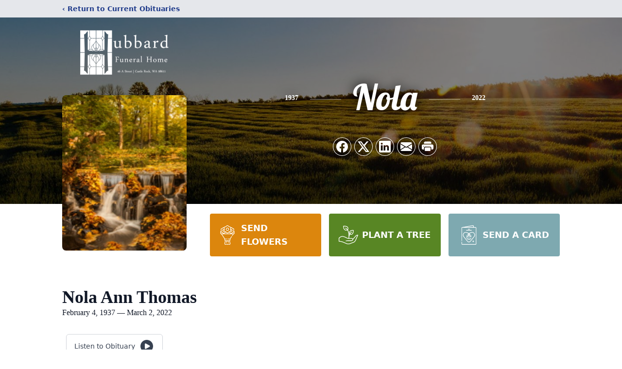

--- FILE ---
content_type: text/html; charset=UTF-8
request_url: https://www.hubbardfh.com/obituaries/nola-ann-thomas
body_size: 13473
content:
<!DOCTYPE html>
<html lang="en">
<head>
    <title>Nola Ann Thomas Obituary March 2, 2022 - Hubbard Funeral Home</title>

    <script>window['translations'] = {"campaign":{"donation":"Donation","donations":"Donations","goal-met":"Goal Met!","donate-now":"Donate Now","name":"Your Name","email":"Your Email","anon":"Don\'t display my name publicly.","custom-tip":"Use a custom tip","custom-tip-no":"Do not use a custom tip","fee":"Donations have a <span class=\"font-bold\">0% platform fee<\/span> for families and funeral homes. This platform relies on donors like you to support our service and families in need. <span class=\"font-bold\">Tips do not go to the Funeral Home.<\/span>","donate":"Donate","complete":"Complete Donation","raised-1":"Raised of","raised-2":"goal","doing":"What is this thing doing right now?","error":"An error occurred loading the payment form. Please try again another time.","processed":"Your contribution has been processed and will be visible within a few minutes.","please-donate":"Please considering donating to help defray the costs of the services.","register-now":"Register Now","title":"Success!","obit-listing-title":"Crowdfunding Campaigns"},"classic":{"form-to-complete":"Complete the form below to get directions for the :service for :name.","receive-text":"You should be receiving a text shortly. Verify the phone number is correct.","receive-text-no-verify":"You should be receiving a text shortly.","now-registered":"You are now registered for this event.","no-services":"No services have been scheduled at this time.","post-thanks":"Thank you for your submission!","post-moderator":"Your entry is being reviewed by a moderator before it\'s added to the guestbook.","check-email":"Check Your Email","confirm-sub":"to confirm your subscription to receive updates about this obituary","photos":"Add Photos","event-reserved":"Tickets reserved, you will be contacted shortly."},"event":{"number":"Number in Party","no-reg":"No Registrations","processed":"RSVP Processed","close":"Close","complete":"Complete RSVP","full":"Event Full","registered":"You have been registered for this event.","intro":"Complete the form below to RSVP for the :service for :name","full-spaces":"There are not :num spaces available for this event.","full-capacity":"The event has reached capacity.","unavailable":"We\'re Currently Under Maintenance","unavailable-msg":"We\u2019re making improvements to our system and are unable to process requests at the moment, including RSVPs. Please check back later, and we appreciate your patience during this time. We apologize for the inconvenience."},"forms":{"submit":"Submit","first-name":"First Name","middle-name":"Middle Name","last-name":"Last Name","email":"Email","phone":"Phone Number","required":"Required"},"guestbook":{"guestbook":"Guestbook","submit":"Submit Post","light":"Light Candle","photos":"Add Photos","placeholder":"(optional) Leave a message to share your favorite memories and offer words of sympathy","placeholder-first":"(optional) Be the first to share your favorite memories and offer words of sympathy","select-photos":"Select Photos","up-to":"up to 10MB","your-name":"Your name","your-email":"(optional) Your email","subscribe":"Subscribe to this obituary\'s updates","thank":"Thank you for your submission!","review":"Your entry is being reviewed by a moderator before it\'s added to the guestbook.","check-email":"Check Your Email","preview":"Preview","confirm-sub":"to confirm your subscription to receive updates about this obituary","share":"Share this Memorial","unavailable":"Guestbook Posting Temporarily Unavailable","unavailable-msg":"We are currently making improvements to ensure the best experience. Please check back soon to share your heartfelt messages. We appreciate your understanding and patience.","name-long":"Your input seems longer than a typical name. Please share your condolence in the message field below."},"meta":{"opengraph-description":"View :name\'s obituary, find service dates, and sign the guestbook.","opengraph-description-flowers":"View :name\'s obituary, send flowers, find service dates, and sign the guestbook."},"obituaries":{"obituary":"Obituary","videos":"Videos","video":"Video","share":"Share","service":"Service","gallery":"Gallery","photo":"Photo","other":"Other","guestbook":"Guestbook","schedule-header":"Service Schedule","todays-services":"Today\'s Services","upcoming-services":"Upcoming Services","past-services":"Past Services","private-service":"Private Service","future-date-text":"Service will be held at a future date","phone-number":"Phone Number","directions":"Directions","send-directions":"Send Directions","text-directions":"Text Directions","get-directions":"Get Directions","plant-trees":"Plant Trees","plant-a-tree":"Plant A Tree","send-a-card":"Send a Card","send-a-gift":"Send a Gift","send-flowers":"Send Flowers","directions-info":"Enter your phone number above to have directions sent via text. Standard text messaging rates apply.","directions-info-1":"Enter your phone number above to have directions sent via text.","directions-info-2":"*Standard text messaging rates apply.","sympathy-gift-cta":"Send a Sympathy Gift","memorial-tree-cta":"Plant Memorial Trees","profile-photo":"Profile Photo","order-flowers":"Order Flowers","flowers-cta":"now for guaranteed delivery before :name\'s visitation","hand-delivered-florist":"Hand delivered by a local florist","send-sympathy-card":"Send a Sympathy Card","send-sympathy-gift":"Send a Sympathy Gift","donation-memory":"In memory of :name, please consider making a donation to one of the following charities","donation-memory-2":"Make a donation to one of the following charities in remembrance of :name","donation-memory-3":"Make a donation to <strong class=\"text-blue-500\">:charity<\/strong> in memory of :name","open":"Open","cemetery-information":"Cemetery Information","cemetery-deliver-flowers":"Deliver Flowers To The Cemetery","livestream":"Livestream","watch-livestream":"Watch Livestream","today":"Today","watch-now":"Watch Now","photo-gallery":"Photo Gallery","photo-gallery-life-of":"The Life of","photo-gallery-photos":"Photos","all-obituaries":"All Obituaries","all-obituaries-from":"All Obituaries from :name","emblem":"Emblem","cta-tree-sales":"To order <a onclick=\"gTukOutbound(\'memorial trees\', \':url\');\" class=\"text-blue-600 hover:text-blue-400 hover:underline\" href=\":url\" target=\"_blank\">memorial trees<\/a> in memory of :name, please visit our <a onclick=\"gTukOutbound(\'tree store\', \':url\');\" class=\"text-blue-600 hover:text-blue-400 hover:underline\" href=\":url\" target=\"_blank\">tree store<\/a>.","cta-flower-sales":"To send flowers to the family in memory of :name, please visit our <a onclick=\"gTukOutbound(\'flower store\', \':url\');\" class=\"text-blue-600 hover:text-blue-400 hover:underline\" href=\":url\" target=\"_blank\">flower store<\/a>.","cta-flower-tree-sales":"To order <a onclick=\"gTukOutbound(\'memorial trees\', \':tree_url\');\" class=\"text-blue-600 hover:text-blue-400 hover:underline\" href=\":tree_url\" target=\"_blank\">memorial trees<\/a> or send flowers to the family in memory of :name, please visit our <a onclick=\"gTukOutbound(\'flower store\', \':flower_url\');\" class=\"text-blue-600 hover:text-blue-400 hover:underline\" href=\":flower_url\" target=\"_blank\">flower store<\/a>.","add-to-calendar":"Add to Calendar","click-to-watch":"Click to watch","no-audio":"Your browser does not support the audio tag.","view-details":"View Details","return":"Return to Current Obituaries","captcha":"This site is protected by reCAPTCHA and the <br \/> Google <a href=\"https:\/\/policies.google.com\/privacy\" target=\"_blank\">Privacy Policy<\/a> and <a href=\"https:\/\/policies.google.com\/terms\" target=\"_blank\">Terms of Service<\/a> apply.","visits":"Visits","street-map":"Service map data &copy; <a href=\"https:\/\/www.openstreetmap.org\/copyright\">OpenStreetMap<\/a> contributors","donate-pledge":"Donate via Pledge","submitting":"Submitting","listen-to-obituary":"Listen to Obituary"},"pagination":{"previous":"&laquo; Pr\u00e9c\u00e9dent","next":"Suivant &raquo;"},"share":{"email-text":"Click the link below to view the obituary for :name","for":"Obituary for","copy-clip":"Copy to Clipboard","copy-link":"Copy Link","copied":"Copied","select":"Please select what you would like included for printing:","header":"Header","portrait-photo":"Portrait Photo","print":"Print","copy-mail":"Copy the text below and then paste that into your favorite email application","or":"OR","open-email":"Open In Email Client","email":"Email","select-print":"Please select what you would like included for printing","services":"Services"},"timezones":{"Hawaii (no DST)":"Hawaii (no DST)","Hawaii":"Hawaii","Alaska":"Alaska","Pacific":"Pacific","Mountain":"Mountain","Mountain (no DST)":"Mountain (no DST)","Central":"Central","Central (no DST)":"Central (no DST)","Eastern":"Eastern","Eastern (no DST)":"Eastern (no DST)","Atlantic":"Atlantic","Atlantic (no DST)":"Atlantic (no DST)","Newfoundland":"Newfoundland"},"validation":{"phone":"Please enter a valid phone number"}};</script>
    <script>
        window.locale = 'en-US';
        window.sentryRelease = 'a9469390b972f7c3d21c523f40adc2dbc56d9177';
    </script>
            <!-- Google Tag Manager -->
    <script>(function(w,d,s,l,i){w[l]=w[l]||[];w[l].push({'gtm.start':
    new Date().getTime(),event:'gtm.js'});var f=d.getElementsByTagName(s)[0],
    j=d.createElement(s),dl=l!='dataLayer'?'&l='+l:'';j.async=true;j.src=
    'https://www.googletagmanager.com/gtm.js?id='+i+dl;f.parentNode.insertBefore(j,f);
    })(window,document,'script','dataLayer','GTM-PKTRPTC');
    </script>
    <!-- End Google Tag Manager -->
    
    
    

    <meta charset="utf-8">
    <meta name="viewport" content="width=device-width, initial-scale=1">
    <meta name="csrf-token" content="bsyARRPLsJhsjn1lG13O8SN5N7R2v4apBhasGok1">
    <meta name="description" content="Nola Ann Thomas, 85, of Rochester, Wash., passed away Wednesday, March 2, 2022, at Providence St Peter Hospital in Olympia. Nola was born February 4, 1937, in Iroquois, West Va....">

    <meta property="og:image" content="https://cdn.tukioswebsites.com/social/facebook/fb_3/5df0875c-7a3b-4778-b86b-c2d1e181151d/ebc83f9e00435127223b7067233132eb_2826740ab4e58dbafde71d95dc866089" />
    
    <meta property="og:image:width" content="1200" />
    <meta property="og:image:height" content="630" />

    <meta property="og:title" content="Nola Ann Thomas Obituary March 2, 2022 - Hubbard Funeral Home" />
    <meta property="og:type" content="article" />
    <meta property="og:url" content="https://www.hubbardfh.com/obituaries/nola-ann-thomas" />
    <meta property="og:site_name" content="Hubbard Funeral Home" />
    <meta property="og:description" content="View Nola Ann Thomas&#039;s obituary, send flowers, find service dates, and sign the guestbook." />

    <meta name="twitter:card" content="summary">
    <meta property="twitter:domain" content="https://www.hubbardfh.com">
    <meta property="twitter:url" content="https://www.hubbardfh.com/obituaries/nola-ann-thomas">
    <meta name="twitter:title" content="Nola Ann Thomas Obituary March 2, 2022 - Hubbard Funeral Home">
    <meta name="twitter:description" content="View Nola Ann Thomas&#039;s obituary, send flowers, find service dates, and sign the guestbook.">
    <meta name="twitter:image" content="https://cdn.tukioswebsites.com/5c42b517-e241-4f40-94ef-60bab3dd4a99/lg">

    <!-- Scripts -->

    <link rel="modulepreload" href="https://websites.tukios.com/build/assets/leaflet-DPkr69H-.js" /><link rel="modulepreload" href="https://websites.tukios.com/build/assets/_commonjsHelpers-DqFDTxMr.js" /><link rel="modulepreload" href="https://websites.tukios.com/build/assets/_sentry-release-injection-file-DMpi-nYL.js" /><script type="module" src="https://websites.tukios.com/build/assets/leaflet-DPkr69H-.js"></script>

    <script src="https://hello.pledge.to/assets/widget.js" id="plg-widget" async="async"></script>

    <link rel="canonical" href="https://www.hubbardfh.com/obituaries/nola-ann-thomas" />

    <!-- Fonts -->
    <link rel="preconnect" href="https://fonts.googleapis.com">
    <link rel="preconnect" href="https://fonts.gstatic.com" crossorigin>
    <link href="https://fonts.googleapis.com/css2?family=Lobster&family=Roboto+Slab:wght@100;200;300&display=swap" rel="stylesheet">

    <!-- Styles -->
    <link rel="preload" as="style" href="https://websites.tukios.com/build/assets/app-BTX4L0Vy.css" /><link rel="stylesheet" href="https://websites.tukios.com/build/assets/app-BTX4L0Vy.css" />    <link rel="preload" as="style" href="https://websites.tukios.com/build/assets/gallery-D9srmEiI.css" /><link rel="stylesheet" href="https://websites.tukios.com/build/assets/gallery-D9srmEiI.css" />    <link rel="stylesheet" href="https://websites.tukios.com/vendor/leaflet/leaflet.css">

        <link rel="icon" type="image/x-icon" href="https://cdn.tukioswebsites.com/ba8798d2-8784-4a32-a866-8375a1eb1774/original">
    
    <script>
        var gck = '6LcRSeQnAAAAAJjWfZPy4b0wPKsmSsQBcaQc4OXA'
        var websiteUrl = 'https://www.hubbardfh.com'
        var returnToObituariesUrl = 'https://www.hubbardfh.com/obituaries'

        function returnToObituaries(e) {
            if(document.referrer.includes(websiteUrl)) {
                history.back()
            }
            else {
                window.location.href = returnToObituariesUrl
            }
        }
    </script>

    <script type='application/ld+json'>
{
    "@context": "http:\/\/schema.org",
    "@type": "NewsArticle",
    "articleBody": "Nola Ann Thomas, 85, of Rochester, Wash., passed away Wednesday, March 2, 2022, at Providence St Peter Hospital in Olympia. Nola was born February 4, 1937, in Iroquois, West Va., to Clarence and Elizabeth (Hilton) Haga. Dewiel Edward Thomas, 83, passed away Sunday, September 18, 2011, at his home in Rochester, Wash. Dewiel was born March 24, 1928, in Bud, West Virg., to Fred and Ida (Howerton) Thomas. Nola and her sweetheart, Dewiel, were married in 1953, and moved to Toledo, Wash., in 1963. They were blessed with five children. In 1992, they moved to Rochester, where they lived out the rest of their lives. Nola kept a beautiful home and enjoyed being able to stay home and manage the household. She loved traveling, sewing, bowling, working in the yard, and spending time with her family.Dewiel served our country in the US Army during the Korean War. He was a mechanic and welder by trade, working for Weyerhauser after moving to Washington until his retirement in 1989. He was a devoted father that enjoyed working, hunting, fishing, doing projects around the house, and traveling. He also enjoyed a big juicy ham!The two owned a 20 acre farm up on Smokey Valley Rd, which kept them very busy. The kids recall raising over a hundred white leghorn chickens, raising pigs, guinea hens, and at one point they raised a LOT of ringneck pheasants to release for hunting season. Gardening and canning were big at the Thomas place. In short, they lived a wonderful country life! They were preceded in death by their son, Brian, in 1972.Nola and Dewiel are survived by her daughters, Barbara Mosteller of Toledo, and Miranda Daarud, also of Toledo; sons, Clarence Thomas of Ridgefield, Wash., and David Thomas of Rochester; 14 grandchildren; and 23 great- grandchildren.",
    "articleSection": "Obituaries",
    "author": [
        {
            "@type": "Person",
            "name": "Hubbard Funeral Home"
        }
    ],
    "creator": "https:\/\/www.hubbardfh.com",
    "dateCreated": "2023-08-29T17:14:39.000000Z",
    "dateModified": "2023-08-29T17:14:39.000000Z",
    "datePublished": "2023-08-28T15:08:08.000000Z",
    "description": "Nola Ann Thomas, 85, of Rochester, Wash., passed away Wednesday, March 2, 2022, at Providence St Peter Hospital in Olympia. Nola was born February 4, 1937, in Iroquois, West Va....",
    "genre": "Obituary(Obit), Biography",
    "headline": "Nola Ann Thomas Obituary 2022 - Hubbard Funeral Home",
    "mainEntityOfPage": {
        "@type": "WebPage",
        "@id": "https:\/\/www.hubbardfh.com\/obituaries\/nola-ann-thomas"
    },
    "publisher": {
        "@type": "Organization",
        "name": "Hubbard Funeral Home",
        "logo": {
            "@type": "ImageObject",
            "height": 309,
            "url": "https:\/\/cdn.tukioswebsites.com\/5c42b517-e241-4f40-94ef-60bab3dd4a99\/lg",
            "width": 265
        }
    },
    "url": "https:\/\/www.hubbardfh.com\/obituaries\/nola-ann-thomas"
}</script>

    <link rel="modulepreload" href="https://websites.tukios.com/build/assets/alpine-DPOIS56x.js" /><link rel="modulepreload" href="https://websites.tukios.com/build/assets/_sentry-release-injection-file-DMpi-nYL.js" /><script type="module" src="https://websites.tukios.com/build/assets/alpine-DPOIS56x.js"></script></head>

<body>

        <!-- Google Tag Manager (noscript) -->
    <noscript><iframe src="https://www.googletagmanager.com/ns.html?id=GTM-PKTRPTC"
                      height="0" width="0" style="display:none;visibility:hidden"></iframe></noscript>
    <!-- End Google Tag Manager (noscript) -->

        <script>
        if (typeof gtmLegacy === 'undefined') {
            function gtmLegacy(event, data) {
                var gtmData = Object.assign(data, {'send_to': 'GTM-PKTRPTC', 'event': event});
                window.dataLayer.push(gtmData);
            }
        }

        if (typeof gTukOutbound === 'undefined') {
            function gTukOutbound(text, url) {
                gtmLegacy('click_url', {
                    'link' : {
                        'text': text,
                    },
                    'outbound': {
                        'url': url,
                    },
                });
            }
        }
        if (typeof gTukCta === 'undefined') {
            function gTukCta(name, type = 'button') {
                gtmLegacy('click_cta', {
                    'cta' : {
                        'name': name,
                        'type': type,
                    },
                });
            }
        }
        if (typeof gTukSocial === 'undefined') {
            function gTukSocial(network) {
                gtmLegacy('social_share', {
                    'social' : {
                        'network': network,
                    },
                });
            }
        }
        gtmLegacy('pageMetaData', {'page':{"next_of_kin":"","vendors":{"0":"Condolences","2":"Aftercare"},"ecom_types":["Flowers","Trees","Cards"],"ecom_enabled":true,"syndication":false,"external_location_code":"317327","tukios_fhid":"1903","days_to_first_service":0,"days_to_last_service":0,"days_active":876,"days_since_zero":-1421,"service_count":0}});
    </script>
        <div class="font-sans text-gray-900 antialiased w-full ">

                <!-- Top Menu Bar -->
        <div class="w-full bg-gray-200 p-2 text-sm shadow-lg">
            <div class="max-w-screen-lg m-auto  text-blue-900 flex justify-between">
                <a href='https://www.hubbardfh.com/obituaries' onclick="event.preventDefault(); returnToObituaries();" class="font-bold">
                    <span class="md:hidden block rounded-full bg-gray-100 w-6 h-6 flex items-center justify-center"><span>‹</span></span>
                    <span class="hidden md:inline">‹ Return to Current Obituaries</span>
                </a>
                            </div>
        </div>
        
                <!-- Cover Media (Photo or Video) -->
        <div class="w-full h-96 relative overflow-hidden">
            <div class="relative object-cover w-[100%] h-[100%] relative overflow-hidden">
            <img 
                class="w-full h-full object-cover min-h-full"
                src="https://cdn.tukioswebsites.com/05a9c72d-0dcb-45b7-baf9-eeb9fbe50c38/xl" 
                alt="Cover for Nola Ann Thomas's Obituary"
            />
                                                <div class="absolute inset-0 z-10 bg-black/50"></div>
                                    </div>
            </div>
        
        <!-- Obituary Section -->
        <div class="w-full p-6 xl:p-0 max-w-screen-lg m-auto lg:pt-8 relative z-20  -mt-96 ">
                        <!-- Funeral Home Logo -->
            <div class="flex-col lg:flex-row flex jusify-center lg:justify-between">
                <div class="flex flex-1 justify-center lg:justify-between">
                    <div class="text-3xl w-64 h-36 lg:h-32 content-center text-white pt-4">
                        <a href="https://www.hubbardfh.com/">
                                                        <img src="https://cdn.tukioswebsites.com/d9e09d49-5fac-4a1d-8a0d-adac04e73496/md" class="object-scale-down object-cover object-center h-full w-full" alt="Hubbard Funeral Home Logo" />
                                                    </a>
                    </div>
                </div>
            </div>
            
            <div class="flex lg:mt-8 mb-8 justify-center flex-col lg:flex-row">

        <!-- Profile Image -->
                        <div class="flex justify-center">
            <div class="w-64 h-80 rounded-lg grow-0 shrink-0 lg:mr-12 shadow">
                <img src="https://cdn.tukioswebsites.com/5c42b517-e241-4f40-94ef-60bab3dd4a99/lg" class="object-cover h-80 w-64 rounded-lg" alt="Nola Ann Thomas Profile Photo">
            </div>
        </div>
                
        <!-- Name and share links -->
        <div class="flex-1 mt-6 lg:-mt-8">
                        <div class="flex items-center flex-col justify-between text-gray-700 lg:text-white">
                <!-- Fancy Name -->
                <div class="relative">
                    <div class="relative z-20" style="text-shadow: #000 0px 0 25px;">
                        <div class="flex items-center mb-4 lg:mb-10">
                                                            <span class="text-sm mt-1 font-serif font-bold">1937</span>
                                <span class="lg:mx-6 mt-2 mx-2 border-b border-black lg:border-white w-8 lg:w-16 h-0 opacity-50"></span>
                                                        <span class="text-5xl lg:text-7xl text-center name">Nola</span>
                                                            <span class="lg:mx-6  mt-2 mx-2 border-b border-black lg:border-white w-8 lg:w-16 h-0 opacity-50"></span>
                                <span class="text-sm mt-1 font-serif font-bold">2022</span>
                                                    </div>
                    </div>
                </div>
                <!-- Share links -->
                                <div class="relative px-1 py-2">
                    <div class="relative z-30">
                        <script>
    var theGtukCta = window.gTukCta;
    function shareModals() {
        return {
            open: false,
            print: false,
            email: false,
            print_data: {
                guestbook: true,
                services: true,
                header: true,
                portrait: true,
            },
            button_text: "Copy to Clipboard",
            email_text: "Click the link below to view the obituary for Nola Ann Thomas\n\nhttps:\/\/www.hubbardfh.com\/obituaries\/nola-ann-thomas",
            gTukCta() {
                theGtukCta();
            },
            copyToClipboard() {
                if (navigator.clipboard) {
                    navigator.clipboard.writeText(
                        this.email_text
                    ).then(() => {
                        this.button_text = 'Copied!'
                    });
                } else {

                }
            },
            mailto() {
                const subjectText = "Obituary for" + " " + "Nola Ann Thomas";
                const subject = encodeURIComponent(subjectText);
                const emailBody = encodeURIComponent(this.email_text);
                return 'mailto:?body=' + emailBody + '&subject=' + subject;
            },
            mobileShare() {
                if (navigator.share) {
                    navigator.share({
                        title: "Nola Ann Thomas",
                        url: "https:\/\/www.hubbardfh.com\/obituaries\/nola-ann-thomas"
                    }).then(() => {
                        console.log('Thanks for sharing!');
                    })
                    .catch(console.error);
                } else {
                    // fallback
                }
            },
            openEmail() {
                this.open = true;
                this.print = false;
                this.email = true;
            },
            openPrint() {
                this.open = true;
                this.print = true;
                this.email = false;
            },
            close() {
                this.open = false;
                this.print = false;
                this.email = false;
            },
            closePrint () {
                document.body.removeChild(this.__container__);
            },
            setPrint () {
                this.contentWindow.__container__ = this;
                this.contentWindow.onbeforeunload = this.closePrint;
                this.contentWindow.onafterprint = this.closePrint;
                this.contentWindow.focus(); // Required for IE
                this.contentWindow.print();
            },
            printPage () {
                const oHideFrame = document.createElement("iframe");
                const urlPieces = [location.protocol, '//', location.host, location.pathname];
                let url = urlPieces.join('');

                let query = Object.fromEntries(
                    Object.entries(this.print_data).map(
                        ([k, v]) => [k, v ? 1 : 0]
                    )
                )
                query.print = 1
                query.readonly = 1

                url += '?' + new URLSearchParams(query).toString();

                oHideFrame.onload = this.setPrint;
                oHideFrame.style.position = "fixed";
                oHideFrame.style.right = "0";
                oHideFrame.style.bottom = "0";
                oHideFrame.style.width = "0";
                oHideFrame.style.height = "0";
                oHideFrame.style.border = "0";
                oHideFrame.src = url;
                document.body.appendChild(oHideFrame);
                this.gTukCta('share_print', 'button');
            }
        }
    }
</script>
<div x-data="shareModals" class="sm:hidden">
    <div class="flex justify-center">
        <a class="flex bg-blue-700 px-6 py-2 rounded text-white font-bold items-center" @click.prevent="mobileShare">
            <svg class="w-4 h-4 mr-2" xmlns="http://www.w3.org/2000/svg" width="16" height="16" fill="currentColor" class="bi bi-share" viewBox="0 0 16 16">
  <path d="M13.5 1a1.5 1.5 0 1 0 0 3 1.5 1.5 0 0 0 0-3M11 2.5a2.5 2.5 0 1 1 .603 1.628l-6.718 3.12a2.5 2.5 0 0 1 0 1.504l6.718 3.12a2.5 2.5 0 1 1-.488.876l-6.718-3.12a2.5 2.5 0 1 1 0-3.256l6.718-3.12A2.5 2.5 0 0 1 11 2.5m-8.5 4a1.5 1.5 0 1 0 0 3 1.5 1.5 0 0 0 0-3m11 5.5a1.5 1.5 0 1 0 0 3 1.5 1.5 0 0 0 0-3"/>
</svg> Share
        </a>
    </div>
</div>
<div x-data="shareModals" class="hidden sm:grid grid-cols-5 gap-2 h-9 relative" @keydown.escape="close">
            <a onclick="gTukSocial('facebook');" href="https://www.facebook.com/sharer.php?u=https%3A%2F%2Fwww.hubbardfh.com%2Fobituaries%2Fnola-ann-thomas" target="_blank" class="rounded-full ring-1 ring-white w-9 h-9 bg-black/20 flex justify-center items-center hover:text-blue-400 hover:bg-white" aria-label="Share on Facebook">
            <svg class="w-6 h-6" xmlns="http://www.w3.org/2000/svg" width="16" height="16" fill="currentColor" class="bi bi-facebook" viewBox="0 0 16 16">
  <path d="M16 8.049c0-4.446-3.582-8.05-8-8.05C3.58 0-.002 3.603-.002 8.05c0 4.017 2.926 7.347 6.75 7.951v-5.625h-2.03V8.05H6.75V6.275c0-2.017 1.195-3.131 3.022-3.131.876 0 1.791.157 1.791.157v1.98h-1.009c-.993 0-1.303.621-1.303 1.258v1.51h2.218l-.354 2.326H9.25V16c3.824-.604 6.75-3.934 6.75-7.951"/>
</svg>        </a>
                <a onclick="gTukSocial('x');"  href="https://twitter.com/intent/tweet?url=https%3A%2F%2Fwww.hubbardfh.com%2Fobituaries%2Fnola-ann-thomas" target="_blank" class="rounded-full ring-1 ring-white w-9 h-9 bg-black/20 flex justify-center items-center hover:text-blue-400 hover:bg-white" aria-label="Share on X">
            <svg class="w-6 h-6" xmlns="http://www.w3.org/2000/svg" width="16" height="16" fill="currentColor" class="bi bi-twitter-x" viewBox="0 0 16 16">
  <path d="M12.6.75h2.454l-5.36 6.142L16 15.25h-4.937l-3.867-5.07-4.425 5.07H.316l5.733-6.57L0 .75h5.063l3.495 4.633L12.601.75Zm-.86 13.028h1.36L4.323 2.145H2.865z"/>
</svg>        </a>
                <a onclick="gTukSocial('linkedin');"  href="https://www.linkedin.com/sharing/share-offsite/?url=https%3A%2F%2Fwww.hubbardfh.com%2Fobituaries%2Fnola-ann-thomas" target="_blank" class="rounded-full ring-1 ring-white w-9 h-9 bg-black/20 flex justify-center items-center hover:text-blue-400 hover:bg-white" aria-label="Share on LinkedIn">
            <svg class="w-6 h-6" xmlns="http://www.w3.org/2000/svg" width="16" height="16" fill="currentColor" class="bi bi-linkedin" viewBox="0 0 16 16">
  <path d="M0 1.146C0 .513.526 0 1.175 0h13.65C15.474 0 16 .513 16 1.146v13.708c0 .633-.526 1.146-1.175 1.146H1.175C.526 16 0 15.487 0 14.854zm4.943 12.248V6.169H2.542v7.225zm-1.2-8.212c.837 0 1.358-.554 1.358-1.248-.015-.709-.52-1.248-1.342-1.248S2.4 3.226 2.4 3.934c0 .694.521 1.248 1.327 1.248zm4.908 8.212V9.359c0-.216.016-.432.08-.586.173-.431.568-.878 1.232-.878.869 0 1.216.662 1.216 1.634v3.865h2.401V9.25c0-2.22-1.184-3.252-2.764-3.252-1.274 0-1.845.7-2.165 1.193v.025h-.016l.016-.025V6.169h-2.4c.03.678 0 7.225 0 7.225z"/>
</svg>        </a>
                <a onclick="gTukSocial('email');" href="#" class="rounded-full ring-1 ring-white w-9 h-9 bg-black/20 flex justify-center items-center hover:text-blue-400 hover:bg-white" @click.prevent="openEmail" aria-label="Share via Email">
            <svg class="w-6 h-6" xmlns="http://www.w3.org/2000/svg" width="16" height="16" fill="currentColor" class="bi bi-envelope-fill" viewBox="0 0 16 16">
  <path d="M.05 3.555A2 2 0 0 1 2 2h12a2 2 0 0 1 1.95 1.555L8 8.414zM0 4.697v7.104l5.803-3.558zM6.761 8.83l-6.57 4.027A2 2 0 0 0 2 14h12a2 2 0 0 0 1.808-1.144l-6.57-4.027L8 9.586zm3.436-.586L16 11.801V4.697z"/>
</svg>        </a>
                <a href="#" class="rounded-full ring-1 ring-white w-9 h-9 bg-black/20 flex justify-center items-center hover:text-blue-400 hover:bg-white" @click.prevent="openPrint" aria-label="Print Obituary">
            <svg class="w-6 h-6" xmlns="http://www.w3.org/2000/svg" width="16" height="16" fill="currentColor" class="bi bi-printer-fill" viewBox="0 0 16 16">
  <path d="M5 1a2 2 0 0 0-2 2v1h10V3a2 2 0 0 0-2-2zm6 8H5a1 1 0 0 0-1 1v3a1 1 0 0 0 1 1h6a1 1 0 0 0 1-1v-3a1 1 0 0 0-1-1"/>
  <path d="M0 7a2 2 0 0 1 2-2h12a2 2 0 0 1 2 2v3a2 2 0 0 1-2 2h-1v-2a2 2 0 0 0-2-2H5a2 2 0 0 0-2 2v2H2a2 2 0 0 1-2-2zm2.5 1a.5.5 0 1 0 0-1 .5.5 0 0 0 0 1"/>
</svg>        </a>
    
    <!-- MODAL -->
    <div x-show="open" style="display: none" class="fixed z-50 inset-0 overflow-y-auto" aria-labelledby="modal-title" role="dialog" aria-modal="true">
        <div class="flex items-end justify-center min-h-screen pt-4 px-4 pb-20 text-center sm:block sm:p-0">
            <!--
            Background overlay, show/hide based on modal state.
            -->
            <div class="fixed inset-0 bg-gray-500/75 transition-opacity" aria-hidden="true"></div>

            <!-- This element is to trick the browser into centering the modal contents. -->
            <span class="hidden sm:inline-block sm:align-middle sm:h-screen" aria-hidden="true">&#8203;</span>

            <!--
            Modal panel, show/hide based on modal state.
            -->
            <div class="relative inline-block align-bottom bg-white rounded-lg text-left z-50 overflow-hidden shadow-xl transform transition-all sm:my-8 sm:align-middle sm:max-w-xl sm:w-full" @click.away="close">
                                <div>
                    <form x-show="print" method="get" action="" target="_blank" class="text-gray-700" >
                        <input type="hidden" name="readonly" value="1">
                        <input type="hidden" name="print" value="1">
                        <!-- Header -->
                        <div class="p-6 border-b border-gray-150 flex justify-between">
                            <div class="text-lg font-bold">Print</div>
                            <a class="cursor-pointer" @click.prevent="close"><svg class="w-6 h-6" xmlns="http://www.w3.org/2000/svg" width="16" height="16" fill="currentColor" class="bi bi-x" viewBox="0 0 16 16">
  <path d="M4.646 4.646a.5.5 0 0 1 .708 0L8 7.293l2.646-2.647a.5.5 0 0 1 .708.708L8.707 8l2.647 2.646a.5.5 0 0 1-.708.708L8 8.707l-2.646 2.647a.5.5 0 0 1-.708-.708L7.293 8 4.646 5.354a.5.5 0 0 1 0-.708"/>
</svg></a>
                        </div>
                        <!-- Main body of modal -->
                        <div class="p-6">
                            <p class="mb-4">Please select what you would like included for printing:</p>
                            <ul>
                                <li><input type="checkbox" name="header" value="1" x-model="print_data.header"> Header</li>
                                <li><input type="checkbox" name="portrait" value="1" x-model="print_data.portrait"> Portrait Photo</li>
                                <li><input type="checkbox" name="services" value="1" x-model="print_data.services"> Services</li>
                                <li><input type="checkbox" name="guestbook" value="1" x-model="print_data.guestbook"> Guestbook</li>
                            </ul>
                        </div>
                        <!-- Footer with buttons -->
                        <div class="p-6 border-t border-gray-150">
                            <button type="button" @click.prevent="printPage()" class="shadow-sm border border-transparent text-white bg-blue-600 hover:bg-blue-700 focus:ring-blue-500 px-4 py-2 text-sm rounded-md inline-flex items-center justify-center font-medium focus:outline-none focus:ring-2 focus:ring-offset-2">Print</button>
                        </div>
                    </form>
                </div>
                                                <div x-show="email" class="text-gray-700">
                    <!-- Header -->
                    <div class="p-6 border-b border-gray-150 flex justify-between">
                        <div class="text-lg font-bold">Email</div>
                        <a class="cursor-pointer" @click.prevent="close"><svg class="w-6 h-6" xmlns="http://www.w3.org/2000/svg" width="16" height="16" fill="currentColor" class="bi bi-x" viewBox="0 0 16 16">
  <path d="M4.646 4.646a.5.5 0 0 1 .708 0L8 7.293l2.646-2.647a.5.5 0 0 1 .708.708L8.707 8l2.647 2.646a.5.5 0 0 1-.708.708L8 8.707l-2.646 2.647a.5.5 0 0 1-.708-.708L7.293 8 4.646 5.354a.5.5 0 0 1 0-.708"/>
</svg></a>
                    </div>
                    <!-- Main body of modal -->
                    <div class="p-6">
                        <div class="flex justify-between mb-2">
                            <p class="text-sm">Copy the text below and then paste that into your favorite email application</p>
                            <button class="shadow-sm border border-gray-300 text-gray-700 bg-gray-100 hover:bg-gray-200 focus:ring-gray-500 px-4 py-1.5 text-xs rounded-md inline-flex items-center justify-center font-medium focus:outline-none focus:ring-2 focus:ring-offset-2" @click.prevent="copyToClipboard" x-text="button_text"></button>
                        </div>
                        <textarea disabled class="w-full border border-gray-200 rounded h-28 select-all text-sm" x-model="email_text"></textarea>
                        <p class="text-center text-xl font-bold my-4">OR</p>
                        <div class="text-center">
                            <a x-bind:href="mailto" target="_blank" class="inline-flex items-center px-4 py-2 bg-gray-800 border border-transparent rounded-md font-semibold text-xs text-white uppercase tracking-widest bg-blue-600 text-white hover:bg-blue-700">Open In Email Client</a>
                        </div>
                    </div>
                </div>
                            </div>
        </div>
    </div>
</div>
                    </div>
                </div>
                            </div>
            
                        <!-- Calls to action @ Desktop -->
            <div class="mt-10 lg:mt-28 relative grid md:grid-cols-3 gap-4 text-white hidden sm:grid">
                <!-- Flower Sales -->
                                    <a
                        onclick="gTukOutbound('Send Flowers', 'https://websites.tukios.com/orders/v2/flowers/5df0875c-7a3b-4778-b86b-c2d1e181151d');"
                        class="has-tooltip rounded p-4 flex items-center justify-center bg-cta-orange"
                                                    href="https://websites.tukios.com/orders/v2/flowers/5df0875c-7a3b-4778-b86b-c2d1e181151d"
                                                target="_blank"
                    >
                        <img src="https://websites.tukios.com/images/flower-cta.svg" class="w-10 h-10 mr-2" alt="Send Flowers" />
                        <div>
                            <p class="uppercase text-lg font-bold mb-0">Send Flowers</p>
                            
                        </div>
                                            </a>
                
                <!-- Tree Sales -->
                                <a
                    onclick="gTukOutbound('Plant A Tree', 'https://websites.tukios.com/o/v2/trees/5df0875c-7a3b-4778-b86b-c2d1e181151d');"
                    class="rounded has-tooltip p-4 flex items-center justify-center bg-cta-green"
                                            href="https://websites.tukios.com/o/v2/trees/5df0875c-7a3b-4778-b86b-c2d1e181151d"
                                        target="_blank">
                    <img src="https://websites.tukios.com/images/tree-cta.svg" class="w-10 h-10 mr-2" alt="Plant A Tree" />
                    <div>
                        <p class="uppercase text-lg font-bold">Plant A Tree</p>
                        
                    </div>
                                    </a>
                
                <!-- Sympathy Cards -->
                                <a onclick="gTukOutbound('Send A Card', 'https://websites.tukios.com/o/v2/cards/5df0875c-7a3b-4778-b86b-c2d1e181151d');" class="rounded p-4 bg-cta-blue flex items-center justify-center" href="https://websites.tukios.com/o/v2/cards/5df0875c-7a3b-4778-b86b-c2d1e181151d" target="_blank">
                    <img src="https://websites.tukios.com/images/card-cta.svg" class="w-10 h-10 mr-2" alt="Send a Card" />
                    <div>
                        <p class="uppercase text-lg font-bold">Send a Card</p>
                        
                    </div>
                </a>
                
                            </div>
                    </div>
    </div>

    <div class="pb-12">

        <div class="pt-8 obituary-text font-serif">
            <h1 class="text-4xl font-bold">Nola Ann Thomas</h1>
            <div class="mb-8">
                <h2>February 4, 1937 — March 2, 2022</h2>
                            </div>

            <div class="leading-8 text-lg mb-12 relative ">
                                                <div class="relative z-20">
                    <div class="obit-text-tts-wrapper z-30 relative float-end  ">
    <div class="obit-text-tts cursor-pointer border border-gray-300 hover:border-gray-400 text-gray-700 hover:text-gray-900 bg-transparent shadow-sm ml-2 px-4 py-2 text-sm rounded-md inline-flex items-center justify-center font-medium" data-obituary="5df0875c-7a3b-4778-b86b-c2d1e181151d">
        <div class="flex items-center">
            <div class="col-span-2 font-sans">Listen to Obituary</div>
            <div>
                <div class="h-8 w-8 ml-2">
                    <svg class="playing" xmlns="http://www.w3.org/2000/svg" viewBox="0 0 24 24" fill="currentColor" aria-hidden="true" data-slot="icon">
  <path fill-rule="evenodd" d="M2.25 12c0-5.385 4.365-9.75 9.75-9.75s9.75 4.365 9.75 9.75-4.365 9.75-9.75 9.75S2.25 17.385 2.25 12Zm14.024-.983a1.125 1.125 0 0 1 0 1.966l-5.603 3.113A1.125 1.125 0 0 1 9 15.113V8.887c0-.857.921-1.4 1.671-.983l5.603 3.113Z" clip-rule="evenodd"/>
</svg>                    <svg class="hidden animate-spin loading h-7 w-7" xmlns="http://www.w3.org/2000/svg" fill="none" viewBox="0 0 24 24" stroke-width="1.5" stroke="currentColor" aria-hidden="true" data-slot="icon">
  <path stroke-linecap="round" stroke-linejoin="round" d="M16.023 9.348h4.992v-.001M2.985 19.644v-4.992m0 0h4.992m-4.993 0 3.181 3.183a8.25 8.25 0 0 0 13.803-3.7M4.031 9.865a8.25 8.25 0 0 1 13.803-3.7l3.181 3.182m0-4.991v4.99"/>
</svg>                    <svg class="hidden paused" xmlns="http://www.w3.org/2000/svg" viewBox="0 0 24 24" fill="currentColor" aria-hidden="true" data-slot="icon">
  <path fill-rule="evenodd" d="M2.25 12c0-5.385 4.365-9.75 9.75-9.75s9.75 4.365 9.75 9.75-4.365 9.75-9.75 9.75S2.25 17.385 2.25 12ZM9 8.25a.75.75 0 0 0-.75.75v6c0 .414.336.75.75.75h.75a.75.75 0 0 0 .75-.75V9a.75.75 0 0 0-.75-.75H9Zm5.25 0a.75.75 0 0 0-.75.75v6c0 .414.336.75.75.75H15a.75.75 0 0 0 .75-.75V9a.75.75 0 0 0-.75-.75h-.75Z" clip-rule="evenodd"/>
</svg>                </div>
            </div>
        </div>
    </div>
</div>                    <div class="obituary-text-main">
                        <html><body><p>Nola Ann Thomas, 85, of Rochester, Wash., passed away Wednesday, March 2, 2022, at Providence St Peter Hospital in Olympia. Nola was born February 4, 1937, in Iroquois, West Va., to Clarence and Elizabeth (Hilton) Haga.<br/> <br/>Dewiel Edward Thomas, 83, passed away Sunday, September 18, 2011, at his home in Rochester, Wash. Dewiel was born March 24, 1928, in Bud, West Virg., to Fred and Ida (Howerton) Thomas. <br/><br/>Nola and her sweetheart, Dewiel, were married in 1953, and moved to Toledo, Wash., in 1963. They were blessed with five children. In 1992, they moved to Rochester, where they lived out the rest of their lives. <br/><br/>Nola kept a beautiful home and enjoyed being able to stay home and manage the household. She loved traveling, sewing, bowling, working in the yard, and spending time with her family.<br/><br/>Dewiel served our country in the US Army during the Korean War. He was a mechanic and welder by trade, working for Weyerhauser after moving to Washington until his retirement in 1989. He was a devoted father that enjoyed working, hunting, fishing, doing projects around the house, and traveling. He also enjoyed a big juicy ham!<br/><br/>The two owned a 20 acre farm up on Smokey Valley Rd, which kept them very busy. The kids recall raising over a hundred white leghorn chickens, raising pigs, guinea hens, and at one point they raised a LOT of ringneck pheasants to release for hunting season. Gardening and canning were big at the Thomas place. In short, they lived a wonderful country life! <br/>They were preceded in death by their son, Brian, in 1972.<br/><br/>Nola and Dewiel are survived by her daughters, Barbara Mosteller of Toledo, and Miranda Daarud, also of Toledo; sons, Clarence Thomas of Ridgefield, Wash., and David Thomas of Rochester; 14 grandchildren; and 23 great- grandchildren.<br/> <br/><br/></p></body></html>
                    </div>

                    
                                        <div class="mt-10">
                        To order <a onclick="gTukOutbound('memorial trees', 'https://websites.tukios.com/o/v2/trees/5df0875c-7a3b-4778-b86b-c2d1e181151d');" class="text-blue-600 hover:text-blue-400 hover:underline" href="https://websites.tukios.com/o/v2/trees/5df0875c-7a3b-4778-b86b-c2d1e181151d" target="_blank">memorial trees</a> or send flowers to the family in memory of Nola Ann Thomas, please visit our <a onclick="gTukOutbound('flower store', 'https://websites.tukios.com/orders/v2/flowers/5df0875c-7a3b-4778-b86b-c2d1e181151d');" class="text-blue-600 hover:text-blue-400 hover:underline" href="https://websites.tukios.com/orders/v2/flowers/5df0875c-7a3b-4778-b86b-c2d1e181151d" target="_blank">flower store</a>.
                        </div>
                    
                    <!-- Treasured Memories -->
                    
                </div>
                                <div class="mt-10 relative z-50">
                                    </div>
                            </div>
        </div>

        
                    <!-- Calls to action @ Mobile -->
            <div class="mt-10 grid grid-cols-1 gap-4 text-white">
                                <!-- Sympathy Cards -->
                <a onclick="gTukOutbound('Send A Card', 'https://websites.tukios.com/o/v2/cards/5df0875c-7a3b-4778-b86b-c2d1e181151d');" class="sm:hidden rounded p-4 bg-cta-blue flex items-center justify-center" href="https://websites.tukios.com/o/v2/cards/5df0875c-7a3b-4778-b86b-c2d1e181151d" target="_blank">
                    <img src="https://websites.tukios.com/images/card-cta.svg" class="w-10 h-10 mr-2" alt="Send a Card" />
                    <div>
                        <p class="uppercase text-lg font-bold">Send a Card</p>
                        
                    </div>
                </a>
                                            </div>
        
        <!-- Thumbies CTA Banner -->
            </div>

            
                    </div>

                    <div class="bg-gray-100 shadow-inner p-6 py-12 mt-10">
                                    <div class="w-full max-w-screen-lg m-auto" id="tukios-obituary-book"></div>
                
                                    <h2 class="app-title text-4xl mb-6 text-center text-gray-700">Guestbook</h2>
                    <div class="w-full max-w-screen-lg m-auto" id="tukios-obituary-guestbook" data-disable-posts="false"></div>
                
                
                                    <div class="pb-2">
                        <p class="text-sm text-gray-400 text-center mt-2">Visits: 9</p>
                    </div>
                
                <p class="text-xs text-gray-400 text-center mt-4 mb-4">This site is protected by reCAPTCHA and the <br /> Google <a href="https://policies.google.com/privacy" target="_blank">Privacy Policy</a> and <a href="https://policies.google.com/terms" target="_blank">Terms of Service</a> apply.</p>
                <p class="text-xs text-gray-400 text-center">Service map data &copy; <a href="https://www.openstreetmap.org/copyright">OpenStreetMap</a> contributors</p>
            </div>

            
            <div class="fixed z-50 bottom-0 w-full h-24 bg-gradient-to-b from-gray-200 to-gray-100 shadow-inner sm:hidden p-4 flex text-white flex space-x-4">

            
                        <a onclick="gTukOutbound('Send Flowers', 'https://websites.tukios.com/orders/v2/flowers/5df0875c-7a3b-4778-b86b-c2d1e181151d');" class="has-tooltip relative flex flex-1 rounded p-4  items-center justify-center bg-cta-orange"
                                    href="https://websites.tukios.com/orders/v2/flowers/5df0875c-7a3b-4778-b86b-c2d1e181151d"
                                target="_blank"
                >
                <img src="https://websites.tukios.com/images/flower-cta.svg" class="w-10 h-10 mr-2" alt="Send Flowers" />
                <p class="uppercase text-sm sm:text-base font-bold leading-tight">Send Flowers</p>
                            </a>
            
                        <a onclick="gTukOutbound('Plant A Tree', 'https://websites.tukios.com/o/v2/trees/5df0875c-7a3b-4778-b86b-c2d1e181151d');" class="has-tooltip relative flex flex-1 rounded p-4 bg-cta-green items-center justify-center bg-cta-green"
                                    href="https://websites.tukios.com/o/v2/trees/5df0875c-7a3b-4778-b86b-c2d1e181151d"
                                target="_blank">
                <img src="https://websites.tukios.com/images/tree-cta.svg" class="w-10 h-10 mr-2" alt="Plant A Tree" />
                <p class="uppercase text-sm sm:text-base font-bold leading-tight">Plant A Tree</p>
                            </a>
            
            
            
            </div>
            </div>

    <div id="tukios-obituary-app" data-obituary-id="5df0875c-7a3b-4778-b86b-c2d1e181151d" data-organization-id="220866ef-dd7c-4fab-b8f0-273b1c6fafd1"></div>

    <link rel="preload" as="style" href="https://websites.tukios.com/build/assets/skeleton-BNBOsyPR.css" /><link rel="preload" as="style" href="https://websites.tukios.com/build/assets/sentry-config-CiMw-LYB.css" /><link rel="modulepreload" href="https://websites.tukios.com/build/assets/index-DIRmMJS9.js" /><link rel="modulepreload" href="https://websites.tukios.com/build/assets/index-CEKejk7S.js" /><link rel="modulepreload" href="https://websites.tukios.com/build/assets/skeleton-xXDmA4oJ.js" /><link rel="modulepreload" href="https://websites.tukios.com/build/assets/FlipBook-BGzzvhhD.js" /><link rel="modulepreload" href="https://websites.tukios.com/build/assets/_sentry-release-injection-file-DMpi-nYL.js" /><link rel="modulepreload" href="https://websites.tukios.com/build/assets/sentry-config-BM-lvtpc.js" /><link rel="modulepreload" href="https://websites.tukios.com/build/assets/Notice-CMhwXPat.js" /><link rel="modulepreload" href="https://websites.tukios.com/build/assets/Input-0F88MRZ8.js" /><link rel="modulepreload" href="https://websites.tukios.com/build/assets/index-D6z5tU30.js" /><link rel="modulepreload" href="https://websites.tukios.com/build/assets/ProgressBar-BAZIIUJ0.js" /><link rel="modulepreload" href="https://websites.tukios.com/build/assets/PulseLoader-NOk8VF0r.js" /><link rel="modulepreload" href="https://websites.tukios.com/build/assets/index-DTMH3g8O.js" /><link rel="modulepreload" href="https://websites.tukios.com/build/assets/react-router-dom-CFdyLeKR.js" /><link rel="modulepreload" href="https://websites.tukios.com/build/assets/index-C-nRmPq3.js" /><link rel="modulepreload" href="https://websites.tukios.com/build/assets/_commonjsHelpers-DqFDTxMr.js" /><link rel="modulepreload" href="https://websites.tukios.com/build/assets/ErrorBoundary-2f2OwPKP.js" /><link rel="modulepreload" href="https://websites.tukios.com/build/assets/index.esm-CeIkeYWF.js" /><link rel="modulepreload" href="https://websites.tukios.com/build/assets/isSymbol-BM6nJH6m.js" /><link rel="modulepreload" href="https://websites.tukios.com/build/assets/index.esm-D-17VNSZ.js" /><link rel="stylesheet" href="https://websites.tukios.com/build/assets/skeleton-BNBOsyPR.css" /><link rel="stylesheet" href="https://websites.tukios.com/build/assets/sentry-config-CiMw-LYB.css" /><script type="module" src="https://websites.tukios.com/build/assets/index-DIRmMJS9.js"></script>    <link rel="preload" as="style" href="https://websites.tukios.com/build/assets/skeleton-BNBOsyPR.css" /><link rel="modulepreload" href="https://websites.tukios.com/build/assets/index-DSdQNvpy.js" /><link rel="modulepreload" href="https://websites.tukios.com/build/assets/index-CEKejk7S.js" /><link rel="modulepreload" href="https://websites.tukios.com/build/assets/skeleton-xXDmA4oJ.js" /><link rel="modulepreload" href="https://websites.tukios.com/build/assets/_sentry-release-injection-file-DMpi-nYL.js" /><link rel="modulepreload" href="https://websites.tukios.com/build/assets/ErrorBoundary-2f2OwPKP.js" /><link rel="modulepreload" href="https://websites.tukios.com/build/assets/Notice-CMhwXPat.js" /><link rel="modulepreload" href="https://websites.tukios.com/build/assets/Button-BnT9iMN2.js" /><link rel="modulepreload" href="https://websites.tukios.com/build/assets/Input-0F88MRZ8.js" /><link rel="modulepreload" href="https://websites.tukios.com/build/assets/Select-DHIMIBF2.js" /><link rel="modulepreload" href="https://websites.tukios.com/build/assets/index-C-nRmPq3.js" /><link rel="modulepreload" href="https://websites.tukios.com/build/assets/PulseLoader-NOk8VF0r.js" /><link rel="modulepreload" href="https://websites.tukios.com/build/assets/_commonjsHelpers-DqFDTxMr.js" /><link rel="modulepreload" href="https://websites.tukios.com/build/assets/react-router-dom-CFdyLeKR.js" /><link rel="stylesheet" href="https://websites.tukios.com/build/assets/skeleton-BNBOsyPR.css" /><script type="module" src="https://websites.tukios.com/build/assets/index-DSdQNvpy.js"></script>
    <!-- Tracker -->
    <script type="text/javascript">
        const obituaryUuid = '5df0875c-7a3b-4778-b86b-c2d1e181151d'
        const url = 'https://websites.tukios.com/track-obituary'

        setTimeout(() => {
            try {
                if (navigator.cookieEnabled && !window.localStorage.getItem(obituaryUuid)) {
                    fetch(url, {
                        method: 'POST',
                        headers: {
                            'Content-Type': 'application/json',
                            'X-CSRF-TOKEN': document.head.querySelector('meta[name=csrf-token]').content
                        },
                        body: JSON.stringify({
                            obituary_uuid: obituaryUuid
                        })
                    })
                    .then(response => {
                        if (response.status == 200) {
                            window.localStorage.setItem(obituaryUuid, 1)
                        }
                    })
                }
            } catch(error) {
                console.error(error)
            }
        }, 10000)

    </script>

    
    <script type="module">
    window.addEventListener('load', function() {
            });
</script>
    <link rel="modulepreload" href="https://websites.tukios.com/build/assets/tts-y3UkMyyE.js" /><link rel="modulepreload" href="https://websites.tukios.com/build/assets/_sentry-release-injection-file-DMpi-nYL.js" /><script type="module" src="https://websites.tukios.com/build/assets/tts-y3UkMyyE.js"></script></body>
</html>


--- FILE ---
content_type: text/html; charset=utf-8
request_url: https://www.google.com/recaptcha/enterprise/anchor?ar=1&k=6LcRSeQnAAAAAJjWfZPy4b0wPKsmSsQBcaQc4OXA&co=aHR0cHM6Ly93d3cuaHViYmFyZGZoLmNvbTo0NDM.&hl=en&type=image&v=PoyoqOPhxBO7pBk68S4YbpHZ&theme=light&size=invisible&badge=bottomright&anchor-ms=20000&execute-ms=30000&cb=2an9ery8skxt
body_size: 48883
content:
<!DOCTYPE HTML><html dir="ltr" lang="en"><head><meta http-equiv="Content-Type" content="text/html; charset=UTF-8">
<meta http-equiv="X-UA-Compatible" content="IE=edge">
<title>reCAPTCHA</title>
<style type="text/css">
/* cyrillic-ext */
@font-face {
  font-family: 'Roboto';
  font-style: normal;
  font-weight: 400;
  font-stretch: 100%;
  src: url(//fonts.gstatic.com/s/roboto/v48/KFO7CnqEu92Fr1ME7kSn66aGLdTylUAMa3GUBHMdazTgWw.woff2) format('woff2');
  unicode-range: U+0460-052F, U+1C80-1C8A, U+20B4, U+2DE0-2DFF, U+A640-A69F, U+FE2E-FE2F;
}
/* cyrillic */
@font-face {
  font-family: 'Roboto';
  font-style: normal;
  font-weight: 400;
  font-stretch: 100%;
  src: url(//fonts.gstatic.com/s/roboto/v48/KFO7CnqEu92Fr1ME7kSn66aGLdTylUAMa3iUBHMdazTgWw.woff2) format('woff2');
  unicode-range: U+0301, U+0400-045F, U+0490-0491, U+04B0-04B1, U+2116;
}
/* greek-ext */
@font-face {
  font-family: 'Roboto';
  font-style: normal;
  font-weight: 400;
  font-stretch: 100%;
  src: url(//fonts.gstatic.com/s/roboto/v48/KFO7CnqEu92Fr1ME7kSn66aGLdTylUAMa3CUBHMdazTgWw.woff2) format('woff2');
  unicode-range: U+1F00-1FFF;
}
/* greek */
@font-face {
  font-family: 'Roboto';
  font-style: normal;
  font-weight: 400;
  font-stretch: 100%;
  src: url(//fonts.gstatic.com/s/roboto/v48/KFO7CnqEu92Fr1ME7kSn66aGLdTylUAMa3-UBHMdazTgWw.woff2) format('woff2');
  unicode-range: U+0370-0377, U+037A-037F, U+0384-038A, U+038C, U+038E-03A1, U+03A3-03FF;
}
/* math */
@font-face {
  font-family: 'Roboto';
  font-style: normal;
  font-weight: 400;
  font-stretch: 100%;
  src: url(//fonts.gstatic.com/s/roboto/v48/KFO7CnqEu92Fr1ME7kSn66aGLdTylUAMawCUBHMdazTgWw.woff2) format('woff2');
  unicode-range: U+0302-0303, U+0305, U+0307-0308, U+0310, U+0312, U+0315, U+031A, U+0326-0327, U+032C, U+032F-0330, U+0332-0333, U+0338, U+033A, U+0346, U+034D, U+0391-03A1, U+03A3-03A9, U+03B1-03C9, U+03D1, U+03D5-03D6, U+03F0-03F1, U+03F4-03F5, U+2016-2017, U+2034-2038, U+203C, U+2040, U+2043, U+2047, U+2050, U+2057, U+205F, U+2070-2071, U+2074-208E, U+2090-209C, U+20D0-20DC, U+20E1, U+20E5-20EF, U+2100-2112, U+2114-2115, U+2117-2121, U+2123-214F, U+2190, U+2192, U+2194-21AE, U+21B0-21E5, U+21F1-21F2, U+21F4-2211, U+2213-2214, U+2216-22FF, U+2308-230B, U+2310, U+2319, U+231C-2321, U+2336-237A, U+237C, U+2395, U+239B-23B7, U+23D0, U+23DC-23E1, U+2474-2475, U+25AF, U+25B3, U+25B7, U+25BD, U+25C1, U+25CA, U+25CC, U+25FB, U+266D-266F, U+27C0-27FF, U+2900-2AFF, U+2B0E-2B11, U+2B30-2B4C, U+2BFE, U+3030, U+FF5B, U+FF5D, U+1D400-1D7FF, U+1EE00-1EEFF;
}
/* symbols */
@font-face {
  font-family: 'Roboto';
  font-style: normal;
  font-weight: 400;
  font-stretch: 100%;
  src: url(//fonts.gstatic.com/s/roboto/v48/KFO7CnqEu92Fr1ME7kSn66aGLdTylUAMaxKUBHMdazTgWw.woff2) format('woff2');
  unicode-range: U+0001-000C, U+000E-001F, U+007F-009F, U+20DD-20E0, U+20E2-20E4, U+2150-218F, U+2190, U+2192, U+2194-2199, U+21AF, U+21E6-21F0, U+21F3, U+2218-2219, U+2299, U+22C4-22C6, U+2300-243F, U+2440-244A, U+2460-24FF, U+25A0-27BF, U+2800-28FF, U+2921-2922, U+2981, U+29BF, U+29EB, U+2B00-2BFF, U+4DC0-4DFF, U+FFF9-FFFB, U+10140-1018E, U+10190-1019C, U+101A0, U+101D0-101FD, U+102E0-102FB, U+10E60-10E7E, U+1D2C0-1D2D3, U+1D2E0-1D37F, U+1F000-1F0FF, U+1F100-1F1AD, U+1F1E6-1F1FF, U+1F30D-1F30F, U+1F315, U+1F31C, U+1F31E, U+1F320-1F32C, U+1F336, U+1F378, U+1F37D, U+1F382, U+1F393-1F39F, U+1F3A7-1F3A8, U+1F3AC-1F3AF, U+1F3C2, U+1F3C4-1F3C6, U+1F3CA-1F3CE, U+1F3D4-1F3E0, U+1F3ED, U+1F3F1-1F3F3, U+1F3F5-1F3F7, U+1F408, U+1F415, U+1F41F, U+1F426, U+1F43F, U+1F441-1F442, U+1F444, U+1F446-1F449, U+1F44C-1F44E, U+1F453, U+1F46A, U+1F47D, U+1F4A3, U+1F4B0, U+1F4B3, U+1F4B9, U+1F4BB, U+1F4BF, U+1F4C8-1F4CB, U+1F4D6, U+1F4DA, U+1F4DF, U+1F4E3-1F4E6, U+1F4EA-1F4ED, U+1F4F7, U+1F4F9-1F4FB, U+1F4FD-1F4FE, U+1F503, U+1F507-1F50B, U+1F50D, U+1F512-1F513, U+1F53E-1F54A, U+1F54F-1F5FA, U+1F610, U+1F650-1F67F, U+1F687, U+1F68D, U+1F691, U+1F694, U+1F698, U+1F6AD, U+1F6B2, U+1F6B9-1F6BA, U+1F6BC, U+1F6C6-1F6CF, U+1F6D3-1F6D7, U+1F6E0-1F6EA, U+1F6F0-1F6F3, U+1F6F7-1F6FC, U+1F700-1F7FF, U+1F800-1F80B, U+1F810-1F847, U+1F850-1F859, U+1F860-1F887, U+1F890-1F8AD, U+1F8B0-1F8BB, U+1F8C0-1F8C1, U+1F900-1F90B, U+1F93B, U+1F946, U+1F984, U+1F996, U+1F9E9, U+1FA00-1FA6F, U+1FA70-1FA7C, U+1FA80-1FA89, U+1FA8F-1FAC6, U+1FACE-1FADC, U+1FADF-1FAE9, U+1FAF0-1FAF8, U+1FB00-1FBFF;
}
/* vietnamese */
@font-face {
  font-family: 'Roboto';
  font-style: normal;
  font-weight: 400;
  font-stretch: 100%;
  src: url(//fonts.gstatic.com/s/roboto/v48/KFO7CnqEu92Fr1ME7kSn66aGLdTylUAMa3OUBHMdazTgWw.woff2) format('woff2');
  unicode-range: U+0102-0103, U+0110-0111, U+0128-0129, U+0168-0169, U+01A0-01A1, U+01AF-01B0, U+0300-0301, U+0303-0304, U+0308-0309, U+0323, U+0329, U+1EA0-1EF9, U+20AB;
}
/* latin-ext */
@font-face {
  font-family: 'Roboto';
  font-style: normal;
  font-weight: 400;
  font-stretch: 100%;
  src: url(//fonts.gstatic.com/s/roboto/v48/KFO7CnqEu92Fr1ME7kSn66aGLdTylUAMa3KUBHMdazTgWw.woff2) format('woff2');
  unicode-range: U+0100-02BA, U+02BD-02C5, U+02C7-02CC, U+02CE-02D7, U+02DD-02FF, U+0304, U+0308, U+0329, U+1D00-1DBF, U+1E00-1E9F, U+1EF2-1EFF, U+2020, U+20A0-20AB, U+20AD-20C0, U+2113, U+2C60-2C7F, U+A720-A7FF;
}
/* latin */
@font-face {
  font-family: 'Roboto';
  font-style: normal;
  font-weight: 400;
  font-stretch: 100%;
  src: url(//fonts.gstatic.com/s/roboto/v48/KFO7CnqEu92Fr1ME7kSn66aGLdTylUAMa3yUBHMdazQ.woff2) format('woff2');
  unicode-range: U+0000-00FF, U+0131, U+0152-0153, U+02BB-02BC, U+02C6, U+02DA, U+02DC, U+0304, U+0308, U+0329, U+2000-206F, U+20AC, U+2122, U+2191, U+2193, U+2212, U+2215, U+FEFF, U+FFFD;
}
/* cyrillic-ext */
@font-face {
  font-family: 'Roboto';
  font-style: normal;
  font-weight: 500;
  font-stretch: 100%;
  src: url(//fonts.gstatic.com/s/roboto/v48/KFO7CnqEu92Fr1ME7kSn66aGLdTylUAMa3GUBHMdazTgWw.woff2) format('woff2');
  unicode-range: U+0460-052F, U+1C80-1C8A, U+20B4, U+2DE0-2DFF, U+A640-A69F, U+FE2E-FE2F;
}
/* cyrillic */
@font-face {
  font-family: 'Roboto';
  font-style: normal;
  font-weight: 500;
  font-stretch: 100%;
  src: url(//fonts.gstatic.com/s/roboto/v48/KFO7CnqEu92Fr1ME7kSn66aGLdTylUAMa3iUBHMdazTgWw.woff2) format('woff2');
  unicode-range: U+0301, U+0400-045F, U+0490-0491, U+04B0-04B1, U+2116;
}
/* greek-ext */
@font-face {
  font-family: 'Roboto';
  font-style: normal;
  font-weight: 500;
  font-stretch: 100%;
  src: url(//fonts.gstatic.com/s/roboto/v48/KFO7CnqEu92Fr1ME7kSn66aGLdTylUAMa3CUBHMdazTgWw.woff2) format('woff2');
  unicode-range: U+1F00-1FFF;
}
/* greek */
@font-face {
  font-family: 'Roboto';
  font-style: normal;
  font-weight: 500;
  font-stretch: 100%;
  src: url(//fonts.gstatic.com/s/roboto/v48/KFO7CnqEu92Fr1ME7kSn66aGLdTylUAMa3-UBHMdazTgWw.woff2) format('woff2');
  unicode-range: U+0370-0377, U+037A-037F, U+0384-038A, U+038C, U+038E-03A1, U+03A3-03FF;
}
/* math */
@font-face {
  font-family: 'Roboto';
  font-style: normal;
  font-weight: 500;
  font-stretch: 100%;
  src: url(//fonts.gstatic.com/s/roboto/v48/KFO7CnqEu92Fr1ME7kSn66aGLdTylUAMawCUBHMdazTgWw.woff2) format('woff2');
  unicode-range: U+0302-0303, U+0305, U+0307-0308, U+0310, U+0312, U+0315, U+031A, U+0326-0327, U+032C, U+032F-0330, U+0332-0333, U+0338, U+033A, U+0346, U+034D, U+0391-03A1, U+03A3-03A9, U+03B1-03C9, U+03D1, U+03D5-03D6, U+03F0-03F1, U+03F4-03F5, U+2016-2017, U+2034-2038, U+203C, U+2040, U+2043, U+2047, U+2050, U+2057, U+205F, U+2070-2071, U+2074-208E, U+2090-209C, U+20D0-20DC, U+20E1, U+20E5-20EF, U+2100-2112, U+2114-2115, U+2117-2121, U+2123-214F, U+2190, U+2192, U+2194-21AE, U+21B0-21E5, U+21F1-21F2, U+21F4-2211, U+2213-2214, U+2216-22FF, U+2308-230B, U+2310, U+2319, U+231C-2321, U+2336-237A, U+237C, U+2395, U+239B-23B7, U+23D0, U+23DC-23E1, U+2474-2475, U+25AF, U+25B3, U+25B7, U+25BD, U+25C1, U+25CA, U+25CC, U+25FB, U+266D-266F, U+27C0-27FF, U+2900-2AFF, U+2B0E-2B11, U+2B30-2B4C, U+2BFE, U+3030, U+FF5B, U+FF5D, U+1D400-1D7FF, U+1EE00-1EEFF;
}
/* symbols */
@font-face {
  font-family: 'Roboto';
  font-style: normal;
  font-weight: 500;
  font-stretch: 100%;
  src: url(//fonts.gstatic.com/s/roboto/v48/KFO7CnqEu92Fr1ME7kSn66aGLdTylUAMaxKUBHMdazTgWw.woff2) format('woff2');
  unicode-range: U+0001-000C, U+000E-001F, U+007F-009F, U+20DD-20E0, U+20E2-20E4, U+2150-218F, U+2190, U+2192, U+2194-2199, U+21AF, U+21E6-21F0, U+21F3, U+2218-2219, U+2299, U+22C4-22C6, U+2300-243F, U+2440-244A, U+2460-24FF, U+25A0-27BF, U+2800-28FF, U+2921-2922, U+2981, U+29BF, U+29EB, U+2B00-2BFF, U+4DC0-4DFF, U+FFF9-FFFB, U+10140-1018E, U+10190-1019C, U+101A0, U+101D0-101FD, U+102E0-102FB, U+10E60-10E7E, U+1D2C0-1D2D3, U+1D2E0-1D37F, U+1F000-1F0FF, U+1F100-1F1AD, U+1F1E6-1F1FF, U+1F30D-1F30F, U+1F315, U+1F31C, U+1F31E, U+1F320-1F32C, U+1F336, U+1F378, U+1F37D, U+1F382, U+1F393-1F39F, U+1F3A7-1F3A8, U+1F3AC-1F3AF, U+1F3C2, U+1F3C4-1F3C6, U+1F3CA-1F3CE, U+1F3D4-1F3E0, U+1F3ED, U+1F3F1-1F3F3, U+1F3F5-1F3F7, U+1F408, U+1F415, U+1F41F, U+1F426, U+1F43F, U+1F441-1F442, U+1F444, U+1F446-1F449, U+1F44C-1F44E, U+1F453, U+1F46A, U+1F47D, U+1F4A3, U+1F4B0, U+1F4B3, U+1F4B9, U+1F4BB, U+1F4BF, U+1F4C8-1F4CB, U+1F4D6, U+1F4DA, U+1F4DF, U+1F4E3-1F4E6, U+1F4EA-1F4ED, U+1F4F7, U+1F4F9-1F4FB, U+1F4FD-1F4FE, U+1F503, U+1F507-1F50B, U+1F50D, U+1F512-1F513, U+1F53E-1F54A, U+1F54F-1F5FA, U+1F610, U+1F650-1F67F, U+1F687, U+1F68D, U+1F691, U+1F694, U+1F698, U+1F6AD, U+1F6B2, U+1F6B9-1F6BA, U+1F6BC, U+1F6C6-1F6CF, U+1F6D3-1F6D7, U+1F6E0-1F6EA, U+1F6F0-1F6F3, U+1F6F7-1F6FC, U+1F700-1F7FF, U+1F800-1F80B, U+1F810-1F847, U+1F850-1F859, U+1F860-1F887, U+1F890-1F8AD, U+1F8B0-1F8BB, U+1F8C0-1F8C1, U+1F900-1F90B, U+1F93B, U+1F946, U+1F984, U+1F996, U+1F9E9, U+1FA00-1FA6F, U+1FA70-1FA7C, U+1FA80-1FA89, U+1FA8F-1FAC6, U+1FACE-1FADC, U+1FADF-1FAE9, U+1FAF0-1FAF8, U+1FB00-1FBFF;
}
/* vietnamese */
@font-face {
  font-family: 'Roboto';
  font-style: normal;
  font-weight: 500;
  font-stretch: 100%;
  src: url(//fonts.gstatic.com/s/roboto/v48/KFO7CnqEu92Fr1ME7kSn66aGLdTylUAMa3OUBHMdazTgWw.woff2) format('woff2');
  unicode-range: U+0102-0103, U+0110-0111, U+0128-0129, U+0168-0169, U+01A0-01A1, U+01AF-01B0, U+0300-0301, U+0303-0304, U+0308-0309, U+0323, U+0329, U+1EA0-1EF9, U+20AB;
}
/* latin-ext */
@font-face {
  font-family: 'Roboto';
  font-style: normal;
  font-weight: 500;
  font-stretch: 100%;
  src: url(//fonts.gstatic.com/s/roboto/v48/KFO7CnqEu92Fr1ME7kSn66aGLdTylUAMa3KUBHMdazTgWw.woff2) format('woff2');
  unicode-range: U+0100-02BA, U+02BD-02C5, U+02C7-02CC, U+02CE-02D7, U+02DD-02FF, U+0304, U+0308, U+0329, U+1D00-1DBF, U+1E00-1E9F, U+1EF2-1EFF, U+2020, U+20A0-20AB, U+20AD-20C0, U+2113, U+2C60-2C7F, U+A720-A7FF;
}
/* latin */
@font-face {
  font-family: 'Roboto';
  font-style: normal;
  font-weight: 500;
  font-stretch: 100%;
  src: url(//fonts.gstatic.com/s/roboto/v48/KFO7CnqEu92Fr1ME7kSn66aGLdTylUAMa3yUBHMdazQ.woff2) format('woff2');
  unicode-range: U+0000-00FF, U+0131, U+0152-0153, U+02BB-02BC, U+02C6, U+02DA, U+02DC, U+0304, U+0308, U+0329, U+2000-206F, U+20AC, U+2122, U+2191, U+2193, U+2212, U+2215, U+FEFF, U+FFFD;
}
/* cyrillic-ext */
@font-face {
  font-family: 'Roboto';
  font-style: normal;
  font-weight: 900;
  font-stretch: 100%;
  src: url(//fonts.gstatic.com/s/roboto/v48/KFO7CnqEu92Fr1ME7kSn66aGLdTylUAMa3GUBHMdazTgWw.woff2) format('woff2');
  unicode-range: U+0460-052F, U+1C80-1C8A, U+20B4, U+2DE0-2DFF, U+A640-A69F, U+FE2E-FE2F;
}
/* cyrillic */
@font-face {
  font-family: 'Roboto';
  font-style: normal;
  font-weight: 900;
  font-stretch: 100%;
  src: url(//fonts.gstatic.com/s/roboto/v48/KFO7CnqEu92Fr1ME7kSn66aGLdTylUAMa3iUBHMdazTgWw.woff2) format('woff2');
  unicode-range: U+0301, U+0400-045F, U+0490-0491, U+04B0-04B1, U+2116;
}
/* greek-ext */
@font-face {
  font-family: 'Roboto';
  font-style: normal;
  font-weight: 900;
  font-stretch: 100%;
  src: url(//fonts.gstatic.com/s/roboto/v48/KFO7CnqEu92Fr1ME7kSn66aGLdTylUAMa3CUBHMdazTgWw.woff2) format('woff2');
  unicode-range: U+1F00-1FFF;
}
/* greek */
@font-face {
  font-family: 'Roboto';
  font-style: normal;
  font-weight: 900;
  font-stretch: 100%;
  src: url(//fonts.gstatic.com/s/roboto/v48/KFO7CnqEu92Fr1ME7kSn66aGLdTylUAMa3-UBHMdazTgWw.woff2) format('woff2');
  unicode-range: U+0370-0377, U+037A-037F, U+0384-038A, U+038C, U+038E-03A1, U+03A3-03FF;
}
/* math */
@font-face {
  font-family: 'Roboto';
  font-style: normal;
  font-weight: 900;
  font-stretch: 100%;
  src: url(//fonts.gstatic.com/s/roboto/v48/KFO7CnqEu92Fr1ME7kSn66aGLdTylUAMawCUBHMdazTgWw.woff2) format('woff2');
  unicode-range: U+0302-0303, U+0305, U+0307-0308, U+0310, U+0312, U+0315, U+031A, U+0326-0327, U+032C, U+032F-0330, U+0332-0333, U+0338, U+033A, U+0346, U+034D, U+0391-03A1, U+03A3-03A9, U+03B1-03C9, U+03D1, U+03D5-03D6, U+03F0-03F1, U+03F4-03F5, U+2016-2017, U+2034-2038, U+203C, U+2040, U+2043, U+2047, U+2050, U+2057, U+205F, U+2070-2071, U+2074-208E, U+2090-209C, U+20D0-20DC, U+20E1, U+20E5-20EF, U+2100-2112, U+2114-2115, U+2117-2121, U+2123-214F, U+2190, U+2192, U+2194-21AE, U+21B0-21E5, U+21F1-21F2, U+21F4-2211, U+2213-2214, U+2216-22FF, U+2308-230B, U+2310, U+2319, U+231C-2321, U+2336-237A, U+237C, U+2395, U+239B-23B7, U+23D0, U+23DC-23E1, U+2474-2475, U+25AF, U+25B3, U+25B7, U+25BD, U+25C1, U+25CA, U+25CC, U+25FB, U+266D-266F, U+27C0-27FF, U+2900-2AFF, U+2B0E-2B11, U+2B30-2B4C, U+2BFE, U+3030, U+FF5B, U+FF5D, U+1D400-1D7FF, U+1EE00-1EEFF;
}
/* symbols */
@font-face {
  font-family: 'Roboto';
  font-style: normal;
  font-weight: 900;
  font-stretch: 100%;
  src: url(//fonts.gstatic.com/s/roboto/v48/KFO7CnqEu92Fr1ME7kSn66aGLdTylUAMaxKUBHMdazTgWw.woff2) format('woff2');
  unicode-range: U+0001-000C, U+000E-001F, U+007F-009F, U+20DD-20E0, U+20E2-20E4, U+2150-218F, U+2190, U+2192, U+2194-2199, U+21AF, U+21E6-21F0, U+21F3, U+2218-2219, U+2299, U+22C4-22C6, U+2300-243F, U+2440-244A, U+2460-24FF, U+25A0-27BF, U+2800-28FF, U+2921-2922, U+2981, U+29BF, U+29EB, U+2B00-2BFF, U+4DC0-4DFF, U+FFF9-FFFB, U+10140-1018E, U+10190-1019C, U+101A0, U+101D0-101FD, U+102E0-102FB, U+10E60-10E7E, U+1D2C0-1D2D3, U+1D2E0-1D37F, U+1F000-1F0FF, U+1F100-1F1AD, U+1F1E6-1F1FF, U+1F30D-1F30F, U+1F315, U+1F31C, U+1F31E, U+1F320-1F32C, U+1F336, U+1F378, U+1F37D, U+1F382, U+1F393-1F39F, U+1F3A7-1F3A8, U+1F3AC-1F3AF, U+1F3C2, U+1F3C4-1F3C6, U+1F3CA-1F3CE, U+1F3D4-1F3E0, U+1F3ED, U+1F3F1-1F3F3, U+1F3F5-1F3F7, U+1F408, U+1F415, U+1F41F, U+1F426, U+1F43F, U+1F441-1F442, U+1F444, U+1F446-1F449, U+1F44C-1F44E, U+1F453, U+1F46A, U+1F47D, U+1F4A3, U+1F4B0, U+1F4B3, U+1F4B9, U+1F4BB, U+1F4BF, U+1F4C8-1F4CB, U+1F4D6, U+1F4DA, U+1F4DF, U+1F4E3-1F4E6, U+1F4EA-1F4ED, U+1F4F7, U+1F4F9-1F4FB, U+1F4FD-1F4FE, U+1F503, U+1F507-1F50B, U+1F50D, U+1F512-1F513, U+1F53E-1F54A, U+1F54F-1F5FA, U+1F610, U+1F650-1F67F, U+1F687, U+1F68D, U+1F691, U+1F694, U+1F698, U+1F6AD, U+1F6B2, U+1F6B9-1F6BA, U+1F6BC, U+1F6C6-1F6CF, U+1F6D3-1F6D7, U+1F6E0-1F6EA, U+1F6F0-1F6F3, U+1F6F7-1F6FC, U+1F700-1F7FF, U+1F800-1F80B, U+1F810-1F847, U+1F850-1F859, U+1F860-1F887, U+1F890-1F8AD, U+1F8B0-1F8BB, U+1F8C0-1F8C1, U+1F900-1F90B, U+1F93B, U+1F946, U+1F984, U+1F996, U+1F9E9, U+1FA00-1FA6F, U+1FA70-1FA7C, U+1FA80-1FA89, U+1FA8F-1FAC6, U+1FACE-1FADC, U+1FADF-1FAE9, U+1FAF0-1FAF8, U+1FB00-1FBFF;
}
/* vietnamese */
@font-face {
  font-family: 'Roboto';
  font-style: normal;
  font-weight: 900;
  font-stretch: 100%;
  src: url(//fonts.gstatic.com/s/roboto/v48/KFO7CnqEu92Fr1ME7kSn66aGLdTylUAMa3OUBHMdazTgWw.woff2) format('woff2');
  unicode-range: U+0102-0103, U+0110-0111, U+0128-0129, U+0168-0169, U+01A0-01A1, U+01AF-01B0, U+0300-0301, U+0303-0304, U+0308-0309, U+0323, U+0329, U+1EA0-1EF9, U+20AB;
}
/* latin-ext */
@font-face {
  font-family: 'Roboto';
  font-style: normal;
  font-weight: 900;
  font-stretch: 100%;
  src: url(//fonts.gstatic.com/s/roboto/v48/KFO7CnqEu92Fr1ME7kSn66aGLdTylUAMa3KUBHMdazTgWw.woff2) format('woff2');
  unicode-range: U+0100-02BA, U+02BD-02C5, U+02C7-02CC, U+02CE-02D7, U+02DD-02FF, U+0304, U+0308, U+0329, U+1D00-1DBF, U+1E00-1E9F, U+1EF2-1EFF, U+2020, U+20A0-20AB, U+20AD-20C0, U+2113, U+2C60-2C7F, U+A720-A7FF;
}
/* latin */
@font-face {
  font-family: 'Roboto';
  font-style: normal;
  font-weight: 900;
  font-stretch: 100%;
  src: url(//fonts.gstatic.com/s/roboto/v48/KFO7CnqEu92Fr1ME7kSn66aGLdTylUAMa3yUBHMdazQ.woff2) format('woff2');
  unicode-range: U+0000-00FF, U+0131, U+0152-0153, U+02BB-02BC, U+02C6, U+02DA, U+02DC, U+0304, U+0308, U+0329, U+2000-206F, U+20AC, U+2122, U+2191, U+2193, U+2212, U+2215, U+FEFF, U+FFFD;
}

</style>
<link rel="stylesheet" type="text/css" href="https://www.gstatic.com/recaptcha/releases/PoyoqOPhxBO7pBk68S4YbpHZ/styles__ltr.css">
<script nonce="eARC75cgFAbVINrz8D8DFw" type="text/javascript">window['__recaptcha_api'] = 'https://www.google.com/recaptcha/enterprise/';</script>
<script type="text/javascript" src="https://www.gstatic.com/recaptcha/releases/PoyoqOPhxBO7pBk68S4YbpHZ/recaptcha__en.js" nonce="eARC75cgFAbVINrz8D8DFw">
      
    </script></head>
<body><div id="rc-anchor-alert" class="rc-anchor-alert"></div>
<input type="hidden" id="recaptcha-token" value="[base64]">
<script type="text/javascript" nonce="eARC75cgFAbVINrz8D8DFw">
      recaptcha.anchor.Main.init("[\x22ainput\x22,[\x22bgdata\x22,\x22\x22,\[base64]/[base64]/[base64]/ZyhXLGgpOnEoW04sMjEsbF0sVywwKSxoKSxmYWxzZSxmYWxzZSl9Y2F0Y2goayl7RygzNTgsVyk/[base64]/[base64]/[base64]/[base64]/[base64]/[base64]/[base64]/bmV3IEJbT10oRFswXSk6dz09Mj9uZXcgQltPXShEWzBdLERbMV0pOnc9PTM/bmV3IEJbT10oRFswXSxEWzFdLERbMl0pOnc9PTQ/[base64]/[base64]/[base64]/[base64]/[base64]\\u003d\x22,\[base64]\\u003d\x22,\x22w47CgipHEsK9aMOPBVTDssKsXURkwogrRMOpD3TDgGV6wrEtwrQ5woBiWgzClTbCk3/[base64]/[base64]/w5pldMKNwqYfX8K+w7TDhw7DuGfDgw0Nw5Nkwp3DiQrDm8K3ccOKwqfCrcKiw7UbDCDDkgB4wrtqwp96wq50w6pUHcK3ExDCmcOMw4nCicKeVmh3wqlNSAhIw5XDrkbCnGY7SMOFFFPDnWXDk8Kawp/DjRYDw7PCm8KXw78bccKhwq/DpALDnF7DoR4gwqTDkFfDg382E8O7HsKGwq/DpS3DiDjDncKPwpkfwptfNMOow4IWw5cJesKawpokEMO2c059E8OaO8O7WTlrw4UZwrLCs8OywrRYwqTCujvDiDpSYTLCmyHDkMKfw6tiwovDsBLCtj0FwqfCpcKNw5bCjRIdwq7DpGbCncKYaMK2w7nDj8Kbwr/[base64]/CrsOiW8KHLHAac8KWwroyw5YFZMOTd8O2MyDDi8KHRGADwoDCl1tSLMOWw4vChcONw4DDo8K6w6pbw7kSwqBfw5pqw5LCumNEwrJ7OTzCr8OQfsOcwolLw5/[base64]/DszQgEwbDtcODdW1VSsKIH27DgMKALMKoVSvDj0wMw67DnMK0KcO7wqbDvD7CrMKGY2HCtWRKw5Jvwo9jwqt/SsKTG0M/[base64]/wowlNMO3bxDClMOCwqTCpsO3woLDuH4uw7nDhxcYwp0KeT7Ci8KyDjJdBQU0B8KbesOaDnteFMKww6LDmjJ+wq0gL0rDikhqw6DCrV3DhMKGLQBww7nCgyZ/wrrCoydzYHjDpDXCjAbCr8OowqbDk8O3clzDkyfDqMO9BnFjw43Chld+wps9bsKaNsO0SDRWwo9fUsKEDy43wrElwp/DrcKEGMKiUzTCuCzCtVbDtkzDvcKQw7TDrcO1wrB4P8O3HjN6In9UPgfCkhzCtHDCugXDkyUJXcKLMMObw7fCtlnDvSHDq8K/Qw7Dq8KaIsOcwrHDl8K+TMOhHMKXw4A9FXExwo3DslbCtsKdw5zCvT3CpFLDkDACw43CucOxwoI9fMKKwq3CmS/Dn8OxGh7DusONwpwDXnl9LMKveWtEw5gRTMOawpXCk8KoL8KDw57DncKXwrLCvxBFwqJSwrUPw6/[base64]/H8OLw7DCoz4AwqMbB0bDgTPDtcOdw7w2FcOqYcO4wqAKSx/[base64]/CginDsMOYQBnDjMOAwqTDnmRMw6R9wr1QVMK9wpkqwoXCpywbagthw5LDuGjCvFgGwrwiwoTDvsKTF8KPw70Rw7RKasOhw4ZFwo82w5zDp2bCicKSw7JcDipNw6ZvOSnCnG7DlndDN0dBw5FDAUh6woo3DMORXMKmwo3DvEjDs8K+wo/[base64]/Dq8KzF8OTw6gMw6bCs8K7D8OUVsOCHUJyw5t2M8Obwp53w4fChHfDpsKHJcK7w7TChEDDnETCrsK5TlFnwpcsewXCtHDDk0PCvsKMCDtIwprDrFTCg8O0w7fDgsOLNisSVsOYwprChwfDpMK6N2t6w6EEwo/DsVzDtBpDFMOiw5/ChMOKEm7DgcKUbh3Di8OrEC7DucOrGkzCj39pK8KzZMKdwq/Cn8KBwpjCvFXDssKvwrh7VsOQwqJyw6bCtHjCsiHDnsKyJgjCviTCgcOyMxPDqcO+w6zCgXNHIsKoTwzDicKuRMOTZ8Otw5oewodQwpHCkcKnwo/[base64]/ClxfClDzDtCzDqMOmwpt0fDjDuFzCq8KzZsO6woAVw6EowqfCq8OnwrowWDPCq0xdUggqwrHDt8KBD8OJwqzCpRlXwotYQGTCjcOzA8OUIcKUOcKUwrvCuzJMw7jCv8OpwrZjwq/DumXDtMKiM8OIw75/w6vCnSbCkBkIGAnDgcKPwpxUE0fCpEfCk8KhcUnDrwcRPzLDti/DmsOSw4cIQTEbHcO2w53CpjFkwqnCrcKiw7dHw6B6w7VXwq8kE8Kvwo3CuMOhw6snLAJDQcKyRT7CvsKjAsKqw78zw4ASw6h1RFUXwr/Cr8OKw5zDrFwow4ZSwrFjwqMEwpXCt2bCgCHDssKwYCDCrsOsRl/CncKoHWvDiMKcTHcpYFRCw6vCozUAw5d6w6lSwoUFw655MgzCkm9XCMKYwrnDs8OtP8OrDwvDhnxpw6EZwpTCrMKra251w6nDqMK3EWzCjsKJw43CtEzDjsKWwrkmOsKWw61tfjrDuMK9w4DDiDPCtyrDlsOUKifCmcOSc3/DpsKZw4cVw4LChhEGw6PCrF7DnGzDgMOqw5HClF8uw6HCuMK7wpPCjS/CmcKVw6bCn8OfLMKCHgM5McOpbEZTHGYBw7kiw4TDpg7DgEzDgMOzSBzDvzjDjcOCBMKyw4/CocOrw6Akw5HDim7CsmwvQEoPw5/DrUPClsOJw6vDrcKTUMOqwqQYOgZhwr0OOF9iIhN7PcOqFT3Dv8KRaAYkwqwIw5XDj8KxccK6SBrCiWhUwqkNcXvCjidAQMOIwpTCk2LClGQmf8KuaVAsworDjH8hw4o0VsKqw7jCj8OyB8Ogw4LCmHLDnG9Cw690wpPDkMOVwrhlGcKbw4XDvMKHw6oUGcKoSMObMF/[base64]/[base64]/DjUBBNsOEElvDmMOyIMOdHQfDpC7Cq8OLIiVUw5RVwqzDlgzCvCfDkAHCocOIwpDDtMKnP8OYw6pxCcOrw6wjwrZwVMOOETDCnjgKwqjDm8K1w4/Dn2TCp1bCvB15YcK1fsK4BFDDh8OLw7I2w4AYaW3CowLCu8O1wpPCvsKMwo7DmsKxwojCkkzDlDQqEQnCn3Fxw6/ClMOQSkEbCiRZw6/[base64]/[base64]/ClXBhCHfCosOLTV/CvnpAw4PDpsOyeWTDn8KDwqwmwrULFsKmNcK1W0nChX7CqGMOw718YWjDpsK1w7XCg8Oxw5TChsOFw5wRwok7wobCnsKGw4LDnMOXwpd1w4PCkzLDnHE+wo7CqcKmw7LDpMKswrLCh8K+VDDDlsOuJH0EJ8O3DcO5R1bCv8KXwq4cw5nCmcKTw4zDpD0OEMK9K8K/wrTCpsO5FxTCojdew6HCvcKSwrnDncKAwqN/w4IawpjDtcORwq7DrcK+GMKTbBXDvcK2J8KEcH/[base64]/[base64]/CgsOcdcO/wrRuM8ODDcO0YVMGwpE2L8Ozw4bDgjTCpMOMSQsNcQwtw7HCmzJYwq3DsDxFXcKmwp0gSMOUw6HDpVbDiMOUwpbDtVY7KybDtMK6Jl/Dk1tkJyLDmsOVwo7DgMOzwpTCpjPChcK3KB/[base64]/Ds8OewrwTFCvCjsKDKsORL8KYw5nCocKNbDvCoEzCtMKrw4smwphDw5R4WGs9JklUwqHDjwfDlhZMdhh2w7sWeT8DHsOSOGUJw6MqDXwNwqghRcK6cMKHIg3DhmfDjMOTw6PDr2TCtMOtPSQQNk/CqsKSw7DDgsKlc8OJBsO0w4DCjlzDqMK4G07CgMKAKcOvwrjDvsOoQx7CtDXDoj3DjMOaWsOSQsKKRMO2wqcoF8OPwo/[base64]/DmilTw41pw5fClC9BLMOLwrDDrMOLKsKWwp/DtsO6ccOuwqDCpC5WBlYBVQjDu8O7w7NuEsORJyZ5w6nDmk/[base64]/CqmNbw63Cr8KhKsKcwoYewolQwpZQwo5LwrnDpkrCsn/DpD3Dhh7CkTt5ZsODI8OJWh/Dt2fDtiYicMKywqXDgcKrw7w6QsOfKcO3wrHCncKyJWvDtcOYwrk1w45Fw57CtMOJbkzCjMO7EsO2w4jCqsK2wqQVwrcBBizDu8OAe1DCnjrCoU5oUUZ3IsOUw4DCgnRibXvDosKgD8OyGMOtBTkWZVgySinCrmrCmMKOwo7CksKxwphrw6fDgATCqR7CnwzCrcORw4/CncO/wr8pw4khJDBwb0lXwoDDiV3CoC/CjCHCncKWBiFucgVzwphaw7QJVMKKw7kjUGrCs8Oiw7rCsMKsMsOoYcOUw4fCrcKWwqPDgQrClcKLw7DDl8KBBW9rwpfCqMOowoTDqitgw7zDuMKVw4XCrBIOw7o5eMKoVw/CrcK4w4QBfMOmIlDDsVN9OGRMZcKWw7AcKAHDp2XCmTpMCExoaQnDh8OIwqzDrnPChAlzaR1Rw78+UlwXwrHCpcKjwoxqw499w5jDusK5wrEmw6MQworCnBLCuBDCqMKew63DhjDCkGjDtMOGwoYhwqtGwoN/FMOkwpDDsg0tQ8Kww6xObsOHEsOxc8KrWB90PcKHF8OGLX0LSlFrwplpw5nDrlQhd8KPWV8vwp5WP0bCiwfDrMKwwoQswrjClMKOw5/Dp3LDim8Xwr0vacOdw7hvw4jCh8OxNcOPwqbCpHgMwqw2NMKrwrImSCBJw4/DmcKPBsOPw7BLQnrClsOqc8KQw6bCicONw45SPsOiwobCp8KcVcK/YT3DuMOXwovChTzDnz7CosK7woTCgsOpBMORwovCjcKMeX/CgDrDphXDrMOnwqRhwrnDkW4Aw5RXwpJwTMKGwr3CpQ3DvMOWJsKGNzoCHMKLPgDCnMOVNg1pK8OBD8K5w49fwpbCkA49PcOYwrRqcwPDt8K9w5rDlcKiwrZQw5/CggYcQsKzw49EZyXDuMKqdsKFw63CtsO/O8O5YMKdwrRve283wpzDgQAPesOLwo/[base64]/[base64]/ClQVLVsK4HxHCrBZAw5Azw5lYworDqH8YwoJDwo7Di8KDw5hNwqLDqMK2IGlxJcKxSsOFHsKswpTCnk3CohXCniRNworCrEjDvRcdVsKTw4/CvsKmwr/CtMOVw4HCoMOEasKDwrLDjFLDqWrDt8OYVMKrEsKPIFA1w7nDk1nDj8OVEcK9VcKfPzI4TMOKXcOcewrDiAtbQ8Opw6bDssOxw4zCpG0Yw6gSw6s6woIHwr3CjGXDuzMMw4zDmz3ChcOWWj0lw492w6YCwrcqPcK3wr4ROsK1wo/CpsKFQsKoWSBZw6LCtsKBOjpQCXLCusKbw4jCgnbDjzLCm8KmEg7DlcO1w5rCoCYwV8Omw7M7SVtOZcO1wrPDoyrDgU8TwoRpbsKgdhhKw7jDjMOJdiYcUxXCtcOJAzzDkirCt8KfbMOpYmUiwqJ1esKAwprCsDBkf8O/OMK3FUzCt8Kgwqd/wpnCnXLDmsOdw7USVmpEw6/CrMKrwo9Xw7lRPMOZZzNCwrrDocK1ZlnDnS3CoSJvTMOQw4NJHcO+bVRcw7vDuSpjYsKOUcO4wpnDmMO1LMKxwqDDqmvCp8OgKjYbIxsZCV7DuwHCtMKCFsKLF8OxUUrDrVoERyYYQcOww5o4w7zDoCMTJHl9UcOzwr1bX0trYw5Ow7x4wokrLFR/JsOxw4AXwo0vRD9IG04aBgDCqMKRE2AVwpfCgMKKKsOEKkbDnEPCj00FRy7DjcKufsKvd8OwwqLDo0DDpTBWw4bDtg3CkcKfwq8cccO3w7NRwok3w6LDnsO1w5XCkMKHMcOJbhBQEsKnGVY9f8KRwqfDnCHCi8O1wr/Cg8OpLTrCqxgPX8O4EyzCvsO8esOlbHvCpsOCQMOdQ8Kmwr/DoQktw5EwwofDusOHwpZVSCXDnMOXw5wJFTBYw59wQsOmGFfDqcOBQQFDw4/CpA8LLMOFI2LDqsOWw43CpDfCvlfCjsKnw77CuBcOS8KuQmvCnHLDhMKmw6Qrw6vDnMOHw6sQLFfDkQY/wqAYDcOLa3ZpXMK0wrgKSMOxwr3DusKUMVnCpMKQw4DCvUbDqsKbw5DChsKxwoM1w6p/RF4VwrLCpBF1ccKQw6fCi8KTT8OiwpDDqMKBwpFuYHZ6NsKLF8KWwqUzCMOResOnFsO3w5PDnlzCglTDjcKJwrLCvsKqwr1kfsOcwpHDiB0gWTPCiQxgw7g7wq0OwpvCqnrDoMObwofDklJbwoDCv8KvfhLCicO9wo9/[base64]/[base64]/wqFfX8OVwpBXw57Cm0xtwq/DoAzDm8OcHR9nwp96S2JFw6vCgUvDvMKaK8K/[base64]/DuMKcI8KjwqMfCXZJw7fDmsOWKE3Dv8KWw6huw4vDpEEuwoNDQsKjwozCn8O4BcKAMGzCvRsxDEjCnMK+UkbDl2vDlcKcwo3DkcOsw6JIQBfCn0/CgQMpw753EsKiUsKTWHPDk8Ksw583wrg5KW7DqWTDvsO/Kzw1OlkbAmvCtsK5wpIPw6jCpsKwwqgOBXpwGx4GdcOwA8OYwpxsdsKXw6wrwqhJw6HCmQfDuEjCrcKuW2U5w63CtiV0woDDnsKBw7gKw7BTNMKVwqI1JsOAw6QEw7jDo8OgY8KSw6TDsMOJfMKdIsK5e8OrLw/[base64]/[base64]/CoHo2wrnCoATDs0dGwrYyw6UQNBctBT/DgTTCmcOVJcOBdTXDjsK0w6xnKhZWw5nCusKvVwDDjRlYw5bDhMKDwrPCrsK5RMKBU31mSyZ7wpUkwp5Ww5VRwqrCq2zCuXXDkwZvw6/[base64]/DgUbCscKfehUwwqQ7w70nfcKPQENNwrHCtWDDg8KPOw7CtmzClA4CwqnDo0LCpcOXwqXChWVYYMO/CsKaw495F8Ovw4cADsKawoHCgxBaQggVPWLDtTlewowiR101dBgyw4wRwrbDjz1NIcOvZRnDkjrCr1/Dp8KXfMK+w6oDdxUswoE4WXsATsKndW4WwqPDsAhFwpp2RcKvEC0zJcKcwqbDvMOIwpXCncOYQsO4w40NX8OGwozDocOXwrPCgnQTaUfCs0sxw4LCiDjCt20iwrIAbcK8w6DDr8Kdw4/Cg8OMVmXDoj1iw73Ds8OBdsOyw6sAwqnDihzDjQnDu3HCtAFbfMOaZC/[base64]/DvCHCunQiNG1dw7LCmsOuMcOew65gwqJywrg/wqQ+SsKYwrPCqMOdMTHDnMOXwrbChsO6KkPDrcKTwqnClxPDrkPDmcOVfzYdAsKJwpJOw7jDhn3DucOQFsK/Uh/DiFHDgMKoYMOZKlRSw5AdfsKUwpIqI8OAK20Mwr7ClcOrwppTwrM6ambCvVd/wr/DnMK1w7PDi8KDwpN1JhHCjMK0ESkDwqjDjsK7K2wlL8Oow4zCixzClcKYf24Xw6rCmcO4IsK3fWjCqsOOwr7DhcK+w6XDgHN8w6VwZSUOw55XChQHRkXClsObeifDs1DCv2fCk8ODHljDhsKQPBPDhyzCgVoFB8ONwq/DqGbDo2BiPVDCtTrCqMK8wphkD0wYN8OJQcKJwo/Co8OGJwzDnDLDssOEDMOzw5TDucKieGHDt3/[base64]/CoDPCj2MIw44+Nipzw7YCdMOzw643w4vDpsKeJMK6NSFaa1HCjsO8Dzl5esKkw78wD8KUw63Dh20nUcK0IsOOwqPChkXCvsOBw7lJP8Opw6bDuAJDwoTCmcOowpkIEAV7esOHVhHCkksqwqcmw7bCuyXChQLDh8Ktw4sVwqrDhWvCisK2w6/CswjDvsK/Q8Oew44NUlLCrsK0TjANwrJnw4nDn8Kxw4PDoMOqS8OswoMbThHDisOYdcKcZsOuesOXw7jCgiTChMKBw7LDuVRla0svw5V1YynCpMKqCXxLGnhFw6h8w4HCkcOjJArCuMOvDk7DoMODw6vCp2XCpMKqSMKfccKqwot+wpUNw7vCriDCmE/Dt8Kgw4FJZm9PHcKDwqzDpHzDosOxCh3DhGs4woPCvsObwrs7wrrCsMOUwqLDjRbDkC46SVLCsho7LcK/[base64]/[base64]/CvSDChhHDlMOkwqvDlsKtwrpOOCIUCFMqbmTCnxrDicKow6/Dk8KqGcKvw5VGJDnCtmVzTgPDr1RRRMOeFcK1ZRTCvXTDv1XCvC/DnB7CoMOXEiZww6zDjMOMIX7CoMKSZcOLwotkwrrDjMO/wr7CqsOKw6XCtcOWFcKydFrDqsKVb1gUw4HDowDCj8K/JsKDwql9wqjCkMOLw6QAwr/CiXIxGsOGwpg/K0AjfWIJbFohRsO0w69dbyHDhWzCrBcQPnjChsOSw59RDlRfwoMbbkB7PzJ9w6Nzw5EGwpUkw6HCuhrDkmLCuwnClRDDslQ8LzMEWknCuBZMJcO3worCt2nChcK9VcO2N8OHwprDpMKCMcOOw7tlwp7DkCLCssKDcRwdEiMVwqQ1JylIw4QdwoJpGcKnIsOBwq48Tk/CiDDDrF7CoMOdwpZVY0lKwoLDrcKCCcO3IsOTwq/CvsKGDn8GKiDCkXXCksO7YsOtRcKjKErCosK5aMKvVcODI8O/w7vDgQfCvFtJQsKewrXCqzvDtXwYwqXDksK6w7XCmMKYdWrCo8OPw70ow4zCk8KMw4HDqmXCjcK7wrLDgkHCicKxw5/CoHnDusKdMQvCusK6w5LCtyDCjVbDvgYCwrRgVMO7LcOdwpfCu0LClMOuw7dTY8Kxwr3CqsKZcGgzwp/Dh0nCtcOswoQuwrAVGcKzIsK/[base64]/HArDun/CpsOww4bCn0bCisKmIsO8w5vCh2EyNyLDqiYkwqHCr8OaOsOhFsKMPMK7w4jDgVfCscOZwpHCkcK7EEdEw7XDnsOEwpHCpEFxf8Ogw7XCnQ4Dw7/Dl8KWw4HCusKwwpLDksKeN8Onwo7CpF/DhlnDmyItw59owpjChm9ywoLCl8KlwrfDog5DADN9AMOzbsKpS8OMasKPVQtvwpFgw5Ykwp1iNUzDtCEkMMKhC8OAw6B2wqzCq8K2blzDpEcuw61EwrrDnEoPw59Hw6RGNG3DqAVPAEcPw4/DucOnScKrPUbCqcOuwpBtw5fDucONDcK+w7ZWwrwRG04wwpR1DArCiw3ClB3DjkrCtzPDt0pEw5rDu2LDpsOwwovCpznCrcOldC5YwpVKw6UlwrnDhcOzcgxBwps5wp4GXcKSQcKoTsOoXjNle8KfCB/Dl8O9XMKscT9fwrDDg8Oww7bDkMKiGn0vw5gOaBzDoFvDvMOSDcK3w7HDqjXDncOBw5Z4w6M0wqFJwqFQw5jCjRNyw64adA51wpjDtMKAw7/CkMKJwqXDt8KBw7YYQXwCT8KQw78LTkpVA35xb13Ch8KWw5dCOsK1w7luYsKadhfCiDzDpcO2wp7Dg1NawrzCpQNNOsK6w5bDlFl5GsODJWDDtcKOw4PDjMK4M8OfRsOCwpfDiD7DgQ1ZMjXDgsK/[base64]/DinDCrVbDuMKfNzPDkhfCnsOQCHFaw7Z4w73DjcOTw6J+MCLCtcOkSVdfPUYhI8ObwrVNwqpOBRx/w4F+wq/Cr8Ojw5vDpcOAwpNBbcKiw6RzwrLDv8Oew4wmXMO5eHHDs8OEwo9vEsKzw5LCnsOUU8KRw412w5Z3wqt3wrTDpMOcw78Cw7DDl0/DlFp4wrLDnmLCny5NbnLCpl/Dg8O7w5bCl0nDn8KmwovClALDhcOjV8KRwozCisObOwxswrDCpcOQfHDCn3V+wrPCoxcIwoUlEF3CrTJlw7FANgTDpRTDp13Csl52NGITFsOhw4BcBsKTECzDv8OuwpzDr8OoWMODZsKDwprDviTDnsOKZGoewr/DgC7DgsKNI8ORHMKWw7PDq8KHNsK5w6nChcOQWcOJw7rDrMKmwq3CpsOpcwxDw7LDphfDpMK2w6hAdMKgw6NJY8K0L8OQGRTCmMOHMsOXesOTwr4eGsKIwrPCjkwlw48yVxxiOcKrD2vCqQI3McO7bsOew7TDiy/ClGPDr0cbwoDChFlsw7rCgApvYx/DpcOQw6Qsw5ZqJTHCsk5awp/CoHxkSEPDmMOHwqHDmzBXQsKfw5oEwoDCqsKbwojDosOjPMKowrBCDsOvTcKqRcOvGHYCwoHCmsKfMMKTZT9tDMOsNBPDjMOHw7l9Wh/Do1jCiDrCmsOuw5fDuyHCkTDCs8Okwo4Pw5ddwpURwrPClsKjwoTDvx5aw7AZTlHDhMK3wqp1Q2IlS30jaH7DvMKyfwUyIF1kTMOcEMOSKcKTWUnCs8O/GxHDhsKTD8KTw4TDtjp0DyE6woghA8Obwr/CjBVCLMKkMgzDoMOIw6d5w7c1bsO7AwnDnzrCoyZow40jw4/[base64]/[base64]/CllDDg8OGw7fDoCfCisONVirDvxrDiE5JUMK3wr4Nw4IZwq1pwr8mwqcmcHBsX1t2c8K4w4jCicK2W3bCpn/Ch8OWwoNqw7vCr8KHMxPCnU1fc8OrCMOqIj/DkAojJMOtBhjCkW3DuHQlwq54OnzCvyN4w5ocaAPDuEjDhcKRRhTDkV7DnkLDicOfHQ4WVEwRwrBswqw2wqk5SQ5dw7vCjsOnw6HCnBAbwqEGwr/[base64]/[base64]/fsOawoTDmcO0dlHDjmN+GMOiDWhkw4LDrsKUWEbDrDB6YcOfwpgrPXlsYh/DkMK5w6EFX8OjLWbDqSHDo8Kzw4BDwpcew4TDolbDmHg2wrrCrMOpwqRHP8KhXcOwPR7CqcKaJksXwr1teFU/ElXChcK8wqMaakgFAsKrwrLDklDDl8KFw4BJw5dbwonDgcK2AUsbdMOqOj7CvyrCjcOqw5QFESDCssOAUEHDoMK8w6gsw6pswqB6L1vDi8OgDsK7WMK6WFBXwqvDrlJ/dRTChGFvKcK/[base64]/ClsOYw4VnwqbCpcK5Mi5Yw5UuVMOlXDsEwrkDwrrDoWR4LwjCmQnDmcKIw45qIsO5wpgtw6Jcw4XDmsKHDExYwrbCsl0RbMKyEcKJGMOIwrbCtH8FZsKwwoDCs8OzHVZMw5/[base64]/d8O7IWHCjMKVw4LCgyPDo8KiwoDCl19mwqZFw4AOwp1pw7Zac8OgMRrDp1rCvsKXK3/ClMOuw7rCgsOvSAkWw7fChANiHnTDtTrDv34dwqtRw5LDv8O2DxpAwr4vPcK7NFHCsFRBWcOmwrfDrwPDtMKyw5NBcTHChGQtFVXCuXM+w6DCpTREwovCpMK7WHvCm8O1w6PDmj94V2A4w5tfKmvCmUs/worDksK7wqjDpTzCkcOqYkXClFbCkXdsDwU9w5c1QcO8JMKlw4LDghPDuUHDkFNSL2UUwpkxHsKOwo0ww6hjbV9HccO+IFvChcOjdnEhw5rDtEvCvn3DgxHCq2pVWyYhw6FIw6vDrCLCqmHDmsOnwqYMwrHCt182MC1Uw4XCjXwGKhYxBSXCsMOZw5I3wpgjw4MMHMK/[base64]/DrsOUw78Hf1bDusK4VcOMWMOwEcOmwqh1EhwWw5BLw6vDiUrDusODWMKqw6bDucKSw5nDuzZRUhtJw7lQLsKDw4Z3eyHDlQbDssOzw7vDscOkw5/Cl8KmakjCq8Kjw6DDjwPCpcKfH2rDosK+wpvDv3DCjgwhwpIHw67DjcOQX3ZhLn/CtMKYwqPDhMK5U8OVCsOgCMOmaMKgN8OAUSbCjgxFJMKawqTDhMKGwoLCoWNbFcK5wpzDi8OrWgw8wqbDhcOiJU7CgitadC/DnTx9UsO8Wx3DuRUwcHjCjcKHeDDCs2Mxwp53FsOJfsKYwpfDlcOKwoFpwpHCjT3Co8KfwpPCsmQFw7LCv8KgwrkUwqxnN8KAw5QMDcOyFVEXwovDhMKAw5Jlw5JbwrbCi8OeWMO9DsOAIsKLOMOCw5cSPCLDsUzDlsK/wqQlSMK5d8KfFHPDr8Oww5RvwpHDmTDCoHvCtsOFw7pvw4IwHcKcwqrDmMO5EcKHbcKqwo7DgzVdw7JhSEIXwqwXw5k+wrYDVGQ+woXChjYwcMKJwottw6/DiUHCkzB0MV/DnUbCsMKOwrkswpPCtBDDmcOFwovCt8KMWBRQwonCg8OfQcKaw5/DkTPDmGjDi8KUwojDgsOMGTnDnjrDhA7DocKYHsKCXkx8JgYpwrPDvhBjw5/[base64]/CuHwpwpLCosKOR8KMW8OLwofDhsKpOy7DncOFOFkowoLCtMOkLsOeOF/DrcOMVDXCuMOCwplzw5MxwqPChcKcA0lVJMK7JWXDpjRPH8KmTUzCh8KlwrJRXDPCn13Cu3jCoSTDkTEzwo9dw4rCrF/CqA1cWMO7cz8Aw4fCgcKYC3/DgRrCoMOLw64jwqI8w7QGWxnCq2fClcKfw7wjwp8KaCgWw7AlZsOEXcOvOMK3wqFvw4LDpiQ+w5TDiMKeRwbDq8Kjw55xwrzCssKECMOWcGjCpmPDvm7CvEPCnQ3Dp2xmwr9Swp/DkcO4w6E8wokjIMKCJyZZw4vCjcKrw7zDokZTw4QDw6zCu8Onw59XRl/[base64]/ZUHCjcO3w7VgCR0/[base64]/[base64]/Bg5xaSXDr8KYw69jQWXDlcOOdsKDw7/DgMOycMOjWSHCiBrChC05w7LCusKGKnHCusOiT8K0wrsCw5bDnDAQwrd0KE4Lwr/DhjzCu8OYNMKGw4/DgcOvwoLCqxrDj8KnV8Osw6cBwojDjcKBw7jCkcKoS8KIBGk3bcK/LmzDgkzDvMKpHcOXwrvDvMOOEC0WwrnDrcOlwqk8w7nCg13Dt8O/w4jDrcOKwoTDtMO2w4QfRiN5bVzDumszwr83wpdaD29jPk7CgMKBw5DCu13Co8O4KAvCmBvCosKcLsKyDCbCocOGDsKcwoxRLlNTQMKjwq9Qw7/CrydcwqLCs8KzGcKawrUpw681E8OvMSXCu8K0J8KTEgp/[base64]/V8KVwpc1w77Con9DSMOtQMOyTjAww7nDontEwpcGJcKeQMO7PWTDnHcFEMOhwr7CtBvChcOFesOVe3oLKFQPw4deARXDrmQVw5nDv2LCn1xnFSPDsgnDhcOdw6Y4w5rDq8KwBsOpWmZqQcOswrR1KxrDt8KVNsORwpTCvCkWKMOkw41vRsOqw6swTA1Lwq5/w5jDpldbfsOqw6PDmMOaFsKuw6lCwodvwq1UwqJ9JHxSw5TCj8K1aHTCszQHR8O7IsO/KsO6w78OEz7DnMOKw4PCtsK7w6jCoWXClzvDmjLDn2/CrivDncOTwpbDn2/[base64]/FhPCrk3CpAN6YTnDp8Oow5BzcsK0Y8KOwpNkwqM3wrc/FEdxwqPDkMKZwpTCiGV7wrHCqlQAM0B0PcOOw5bCm1vCv2gQwqjDskYsYUJ5H8ONESzChsKwwo/DtcK9S2fDphZKHsK0woEFWynCkMKWwrYKFRQIP8OFw4rDvnXDicKrwpdXWTnDhBl3w6Vyw6diLsOadwjDun7Cq8O/wpAZwp1fFSnCqsKLPDLCosOEw5DDicKIXwdbFcK2wrTDgEMOVkpiwpZLGzDDpGHDmXp/V8OFwqAaw5vDti7DjmDDoWLDn2/Cky7CtsKLWcKLVj8ew4gdNDh7wpIbw6RSUsKtLlIlbXQTPBkxwqjCjWDDmQzCj8O/w6Z8wocmw5zCmcKBw6ldF8OVwrvDocKXG3/[base64]/w5vDqMK8w7/CgMKSF8KDXsKEV33DpcKMdMK1wq3Cj8KBDsKxwqfDhGvDny7CvhnDugofHcKeIcOgQWzDl8KmGnwGwp/DpnrCkzoqwpXCssOPw7gCwr3Dq8OhPcKYZ8OBFsO5wqwtCiHCv2hmchjCncOBegc9NMKTwp1NwpY6UMOkw7dKw7Jawphmc8OHEcK+w5Z2TXJIw6pPw4bCn8O9S8O/[base64]/CozILGcKBwoHDkTzCuE/DucKAwqLDvMKZX1FQY0PDjF1IewVQcMOAw6/CtStTS0wgbAvCu8OPa8O5JsKFAMK2A8Kwwq9uO1bDuMKgEEvDp8OPw4cPasKbw4lywrrCj2hewpHDi3YpOMOMUMOWOMOkWlrCv1HDnzpDwo3DvQnDlHUsAETDhcO0LsOkcSDDpGtYH8KDwqlAByvClgh0w7pNwrHCg8OWwp9fZXnDnzHDvz8uw4fDpm4/[base64]/DvlbCkMKAeMOqcsOHLVxIeTk7wp5KwoBTw6nDvhjCmQkwDMOXYSvDsVsMVcOGw4XCtVwowoPDkB0nZ0bChHPDuidXw6BNLcOIcj4iw5pbFRZrwrjCuRLDhsOEwoJUKMOdDcOfCMOgwr09HcKhw7/Dq8OlWsKtw63CmMOBCljDnsKAw4E/GlLCrzzDvAcAEMOhWg8+w53Co1vCkcO+HUbCg0B/w5RNwq7CsMKUwp/CvsKieizCsAzCmMKPw7HCl8OFYcOCw4QVwoXCuMKtAnE5URIOCsKDwqPCmnrDsATCoSQXwowBwqvDjMOIOsKMGi3DsVEzQ8OUwoTCt2wvRTMFwq7CkSd+w7tIRXvDv0HCsFFffsKCw4fDp8Oqw6I3LwfDp8OxwrrCusOZIMOqd8OZIMK3w63DpHrDrmfDpMO/[base64]/[base64]/CqmvDu0/[base64]/w4bCvcO3w5LCgFtFwpnDniRww6DCrCBawqAPLsKdw7Z4FMKzw50MbRxOw73DoGJYPUkWIcOMw7JtFSkVPMKZExfDrMKlAW/[base64]/Cs8OTw640wqPDtMO/X8KewplVwqPCvCU+IsOAw5clw6PCs1nCjmbDtzw/wrZSTG3Cs3HDjSRUwrzChMOtMgFgw5IUNAPCt8OAw4LCvz3DqD3CphHCn8Ovwodpw5wXwrnChCnCqcOIVsKSw4MMRHJIw707wrFSTXoObcKkw6ZwwqzDuAEnwoPCqGzCgg/CgH96w5bCv8KAw7rDtRY4wrA/w6lrDsKewoHCjcO7w4fCpMK6XR4AwpPClsOrLivDrMK8w4cNw77Cv8KDw79jWHLDu8KEFh7CoMK+wpB7fBdTw6ZtPsOjw4XCocOiD0YcwroQPMOXwqRxI2IewqVhUxPCscKUaRLDsFUGS8KPwozCssO1w6LDjMOZw6thw4/[base64]/Cp8OrwpUtwpoqw6RZZcOjS2kYCsOcbcKrCsOrLTLCkksnw6vDsV4Qw5JDw6wCw6LCmHsiF8Ohw4LCk3M+w6fDnx/Cl8KCS3vDu8OwH35TRQMBJsKHwpbDgV3CncK1w4vCo3zCmsOJbDXChD5MwqA8w5Vzwq/DjcKUwoIhR8OWVynCtAnCiC7DghDDnVUYw4HDt8KsZzc+wrRaacOZwql3WMOzfTtyRsKoBcOjasOIw4TCnDPCongaKcOKZh3CjsKuwojDgVZmwqg9NcO4P8OYw47DiQNuw6XCsmpEw4DCm8K7wojDgcKhwrLCu37DoQR/[base64]/cGgqCHkaZ8K9wpvCil8ew7/[base64]/CpMK+wpkKVQHDiw7DncOJw6rCiTEcwqtnwofDhwHCnnlewrzCv8Kew63Du0B5w7daMcK6NsKTwpdqU8OWHFoYw4nCrz/DjMKIwqcpKMKCfDxnwrgKwqdQHCTDvz5Bw4kxw45Fw7XCh3DCqlNWw43Dli0qEzDCq0ZAwrbCqBTDvinDgsKHSHQhwprCn1DDlE7CvMKZw4nCnMOFw69pwrIBKALDmz57w4LDvcOwL8KkwrfDg8K8wrk1XMOAQcKvw7Vcw40jfSEFekjDqMOiw5/DkgfCr1jCq1LDjE8xR0wZal3CqMKlc1oDw6rCusKDwol7OcK2wq9WUzPCvGwEw6zCs8OWw5PDs04gQxPCv3Nkwq9TNMOFwpfDlyvDk8Oyw7AEwrQ3w5Bpw4pfwr7Dv8Ozw73CgcOMMMO/[base64]/WVdiwp/CpsOSwpNgwofDmWTCmzDDiWlqw5jDicOYwozDk8KMw43Duh42w5VofcOGKnbDoivDpFcDwooBDkAxEMKZwoZPHXUefn3CqwvCmcKnN8KEQWHCqiUow5BEw4/CoE9Dw5RKZh7Dm8KDwqxqw7PCvsOqeQYwwonDt8KMw41fL8Kmwq55w5rDgcOwwot7w7gLwoDDmcOaWSbCkTvCjcOcSX98wqcXJnDDusKaF8KHw7ggw7dIw6HDl8OAw45KwrbCrsOdw5jCl0BkXFbDn8K2wrjCs1Nrw5hswpnCnFdgwq3Cg3/DjMKCw4Nhw7jDpcOowrMsf8KaAMOkw5PDn8KKwqxne2A1w5Nbw6TCr3nCqz8KcBcELGrCqcKJTcKewqR/CsKUTsKbUhB3dcO8NkYuwrRZw7YAS8KmU8OzwobCpGTCvQg0RMK7wrDDgh4DYcKFB8O3b38Hw7HDmMODKU/Dv8K3w6s7UC/[base64]/DuB3Cg8ODwpFawrLCkRocI3bCp8OIwoBcMn4gwp5dw6s+asK1w5zCg0I4w78WPCbDtMKuw5Rpw6XDhcKFZcKGWg5qMiRYdsO0woHDjcKYEQR+w4Mxw5PDtMOkwpVww67DrnN9w7/CtxjDnkDCv8KcwrQCw6HClsOGwrcNw4TDlMOew6XDmcOrRsOIKmrCrHMSwpnChsKkwqM/wpzCmMK0wqE+PjTDsMOpwo0lwq5iwqjCnQxVw41EwpbDi2JRwoUeHkHCmcKWw6cKNWgRwoPDl8KnDlxGF8KDw5sFwpNncg17Y8OPwqgeLkB4ZjIKwrhYeMODw7oMwpQzw4TCjsKFw4B7DMKrbHfDrcOkwqTCs8OJw7RvCcOrcMO/w53DmDFsBMKWw5rDtMKYwoUswr/DnT06RMKlLW0gSMOlw5I0RsO4YcOSAkHDpVRBJcKUbi7DlsOWWC3CjMK8w7fDg8KGMsOnwojCjWbCtMOXw7zDujzDghDCrcOaF8OHw6YxUw5PwosOFAglw5XCk8Kwwp7DisOCwrTCnsKFw6V/XMO+w7rChsO1w6odVizDhFgHCFhlw5Izw4Zlw7XCvUvDon4bC1HDgsOMS1vCpnTDssKWOh/Cm8KQw4nCo8KkBmV2PltcKsOIw5QQWUbDmWdTw4/Dnmplw5EJwrjDgsO4B8OXw7zDo8KxGkzDmcOFJcKMw6ZiwqDDusOXDUXDiz4+w6TDoxcLU8KlFmU2wpPDiMO9w6zCi8KEJFbCrSZhDcOIDcKoRMOSw4wmJy3DpcO0w5zDisO+wr3Cu8KLw6gnMMKewo/[base64]/[base64]/CgMOYPVlVwpRxa8OALsKtw6vCqkZpNMK/[base64]/[base64]/w4nCm8OwLsO2wpxcwrcPQ8OLwrfCgFRnTMOiBcOkwr1CCGrDqgrDonHDp0DDoMKdw5Zhw7HDi8OSw5NXNBHCmSXDokR1wolbUzzDjXTDucOgw6ZGKmB/w7XCucKhw6LChMKgCAsgw6ZUwoJ7PxMLR8KOdkXDqMOJw4fDpMKnwqbDocKGwq3Cpy/DjcO1NjXDvhIxSRR0wofClMKHO8KkH8Oyc0PDl8ORw5chGMO9IkdyCsKUR8KSZjjCq1bDtsOdwoHDi8OZQ8O6wqPCr8KtwrTChxE8w4JawqVNZnc\\u003d\x22],null,[\x22conf\x22,null,\x226LcRSeQnAAAAAJjWfZPy4b0wPKsmSsQBcaQc4OXA\x22,0,null,null,null,1,[21,125,63,73,95,87,41,43,42,83,102,105,109,121],[1017145,304],0,null,null,null,null,0,null,0,null,700,1,null,0,\[base64]/76lBhnEnQkZnOKMAhnM8xEZ\x22,0,0,null,null,1,null,0,0,null,null,null,0],\x22https://www.hubbardfh.com:443\x22,null,[3,1,1],null,null,null,1,3600,[\x22https://www.google.com/intl/en/policies/privacy/\x22,\x22https://www.google.com/intl/en/policies/terms/\x22],\x228QWlD0XEDQ3XDhcu7Qai3XjhyXN7KvHM6Q0MyYrJY/U\\u003d\x22,1,0,null,1,1768964914578,0,0,[15,104],null,[236,180],\x22RC-kTHbk5U4Pb1ECA\x22,null,null,null,null,null,\x220dAFcWeA54luereNB94Rf8MubbgTNq_ZXCPNfA2AajjfRSCUI8qVumKke3w2H25WHnThudc1ZLj92ces1dM1pjbaC2xlmcyhuLJA\x22,1769047714366]");
    </script></body></html>